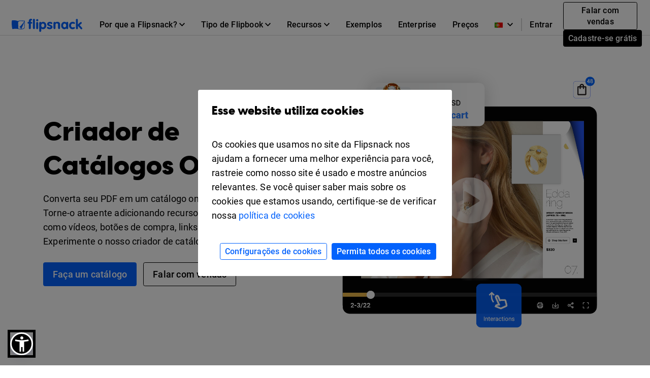

--- FILE ---
content_type: text/html; charset=UTF-8
request_url: https://www.flipsnack.com/bp/digital-catalog
body_size: 16733
content:
<!doctype html>
<html lang="pt-BR" >
<head>
    <link rel="preload" as="font" href="https://cdn.flipsnack.com/site/fonts/visbycf-heavy.woff2" type="font/woff2" crossorigin><link rel="preload" as="font" href="https://cdn.flipsnack.com/site/fonts/roboto-v20-latin-300.woff2" type="font/woff2" crossorigin><link rel="preload" as="font" href="https://cdn.flipsnack.com/site/fonts/roboto-v20-latin-300italic.woff2" type="font/woff2" crossorigin><link rel="preload" as="font" href="https://cdn.flipsnack.com/site/fonts/roboto-v20-latin-regular.woff2" type="font/woff2" crossorigin><link rel="preload" as="font" href="https://cdn.flipsnack.com/site/fonts/roboto-v20-latin-italic.woff2" type="font/woff2" crossorigin><link rel="preload" as="font" href="https://cdn.flipsnack.com/site/fonts/roboto-v20-latin-500.woff2" type="font/woff2" crossorigin><link rel="preload" as="font" href="https://cdn.flipsnack.com/site/fonts/roboto-v20-latin-700.woff2" type="font/woff2" crossorigin>
    <meta charset="utf-8"><meta name="viewport" content="width=device-width, initial-scale=1.0, maximum-scale=1.0, user-scalable=no, viewport-fit=cover"><title>Criar Catálogo Online em Poucos Minutos - Flipsnack</title><meta name="description" content="Venda mais com catálogos. Crie seu catálogo do zero ou envie o seu catálogo em PDF online. Nenhuma habilidade técnica necessária."><meta name="author" content="Flipsnack"><meta name="google-site-verification" content="AG9vklMubcOprAR-svEkKMsWLCnlpOsqa6NcElKRpck"><meta name="google-signin-client_id" content="111277343708-o29qhno7cnqim7g9ei5qs19vclbjp3g3.apps.googleusercontent.com"><meta name="clarity-site-verification" content="722b65e9-d976-41d9-821b-c4333d43f9ef"/><link rel="canonical" href="https://www.flipsnack.com/bp/digital-catalog" /><meta property="og:title" content="Criar Catálogo Online em Poucos Minutos" /><meta name="twitter:title" content="Criar Catálogo Online em Poucos Minutos" /><meta property="og:description" content="Venda mais com catálogos. Crie seu catálogo do zero ou envie o seu catálogo em PDF online. Nenhuma habilidade técnica necessária." /><meta name="twitter:description" content="Venda mais com catálogos. Crie seu catálogo do zero ou envie o seu catálogo em PDF online. Nenhuma habilidade técnica necessária." /><meta property="og:image" content="https://cdn.flipsnack.com/site/images/generic.jpg" /><meta property="og:image:secure_url" content="https://cdn.flipsnack.com/site/images/generic.jpg" /><meta property="og:image:type" content="image/jpeg" /><meta property="og:image:alt" content="Digital catalogs made with Flipsnack" /><meta property="og:image:width" content="1200" /><meta property="og:image:height" content="630" /><meta name="twitter:image" content="https://cdn.flipsnack.com/site/images/generic.jpg" /><meta property="og:url" content="https://www.flipsnack.com" /><meta property="og:type" content="website" /><meta property="og:site_name" content="Flipsnack" /><meta name="twitter:card" content="summary_large_image" /><meta name="twitter:site" content="@flipsnack" /><meta name="twitter:creator" content="@flipsnack" /><meta name="twitter:url" content="https://www.flipsnack.com" /><link rel="icon" type="image/x-icon" href="//www.flipsnack.com/favicon.ico"><link rel="alternate" hreflang="x-default" href="https://www.flipsnack.com/digital-catalog" /><link rel="alternate" hreflang="en" href="https://www.flipsnack.com/digital-catalog" /><link rel="alternate" hreflang="de" href="https://www.flipsnack.com/de/digital-catalog" /><link rel="alternate" hreflang="fr" href="https://www.flipsnack.com/fr/digital-catalog" /><link rel="alternate" hreflang="es" href="https://www.flipsnack.com/es/digital-catalog" /><link rel="alternate" hreflang="pt-BR" href="https://www.flipsnack.com/bp/digital-catalog" /><link rel="alternate" hreflang="nl" href="https://www.flipsnack.com/nl/digital-catalog" /><link rel="alternate" hreflang="it" href="https://www.flipsnack.com/it/digital-catalog" /><link rel="apple-touch-icon" href="https://cdn.flipsnack.com/site/images/app/LogoBlue.png">
    <link href="https://cdn.flipsnack.com/site/dist/bootstrap4.66be374d7c0471044095.css" rel="stylesheet"><style type="text/css">.pigment-color, .pigment-color:focus { color: #ffffff; }.pigment-gradient { background: linear-gradient(-45deg, #ffffff, #ffffff); }</style>    </head>

<body class="page-landings full-height ">
    <div class="page-wrap">
                                    <header class="fixed-top navbar-light bg-white" id="header"><div class="container-fluid"><nav class="navbar navbar-expand-xl navbar-light" id="header-navbar-wide" ><div class="d-flex flex-row align-items-center pl-3 pl-xl-0"><a class="navbar-brand mr-3" href="/bp/"><img width="139" height="26" alt="Flipsnack logo" src="https://cdn.flipsnack.com/site/images/flipsnack-logo-dark-blue.gz.svg"></a></div><div class="d-flex"><div class="dropdown list-unstyled m-0 d-xl-none"><div class="nav-link dropdown-toggle" aria-expanded="false" role="button" aria-label="Language dropdown" data-toggle="dropdown"><img class="mr-2" width="16" height="11" alt="Languages" src="https://cdn.flipsnack.com/site/images/home/languages/portugal-flag.gz.svg"><svg xmlns="http://www.w3.org/2000/svg" width="11" height="7">
    <path d="M11 1.324L9.717 0 5.5 4.351 1.283 0 0 1.324 5.5 7z"/>
</svg>
</div><div class="dropdown-menu languages-dropdown"><span title="English"><a lang="en" class="dropdown-item small" href="/digital-catalog"><img class="mr-2" alt="Languages" width="16" height="11" src="https://cdn.flipsnack.com/site/images/home/languages/usa-flag.gz.svg">English</a></span><span title="German"><a lang="de" class="dropdown-item small" href="/de/digital-catalog"><img class="mr-2" alt="Languages" width="16" height="11" src="https://cdn.flipsnack.com/site/images/home/languages/germany-flag.gz.svg">Deutsch</a></span><span title="French"><a lang="fr" class="dropdown-item small" href="/fr/digital-catalog"><img class="mr-2" alt="Languages" width="16" height="11" src="https://cdn.flipsnack.com/site/images/home/languages/france-flag.gz.svg">Français</a></span><span title="Spanish"><a lang="es" class="dropdown-item small" href="/es/digital-catalog"><img class="mr-2" alt="Languages" width="16" height="11" src="https://cdn.flipsnack.com/site/images/home/languages/spain-flag.gz.svg">Español</a></span><span title="Dutch"><a lang="nl" class="dropdown-item small" href="/nl/digital-catalog"><img class="mr-2" alt="Languages" width="16" height="11" src="https://cdn.flipsnack.com/site/images/home/languages/netherlands-flag.gz.svg">Nederlands</a></span><span title="Italian"><a lang="it" class="dropdown-item small" href="/it/digital-catalog"><img class="mr-2" alt="Languages" width="16" height="11" src="https://cdn.flipsnack.com/site/images/home/languages/italy-flag.gz.svg">Italiano</a></span></div></div><button class="navbar-toggler pr-3" type="button" data-toggle="collapse" data-target="#header-navbar" aria-controls="header-navbar" aria-expanded="false" aria-label="Toggle navigation"><span></span><span></span><span></span></button></div><div class="collapse navbar-collapse justify-content-between mt-2 m-xl-0" id="header-navbar"><ul class="navbar-nav d-block d-xl-flex align-items-center px-3 p-xl-0 mt-1 mt-xl-0"><li class="nav-item dropdown position-static"><div class="nav-link dropdown-toggle" aria-expanded="false" role="button"><span class="mr-1">Por que a Flipsnack?</span><svg xmlns="http://www.w3.org/2000/svg" width="11" height="7">
    <path d="M11 1.324L9.717 0 5.5 4.351 1.283 0 0 1.324 5.5 7z"/>
</svg>
</div><div class="dropdown-menu" role="menu"><div class="container-xl"><div class="row"><div class="py-4 col"><div class="dropdown-menu-section-title"><h6 class="title mt-1 mt-lg-0 mb-xl-0 pb-3 font-weight-bolder">Visão geral</h6></div><ul class="list-unstyled pt-3"><li class="d-flex arrowed-container"><a class="dropdown-item" href="/bp/features/">Visão geral do produto</a><div class="m-auto" role="button" title="arrow" aria-label="forward"><svg width="16" height="16" viewBox="0 0 16 16" xmlns="http://www.w3.org/2000/svg">
<path d="M8 0L6.59 1.41L12.17 7H0V9H12.17L6.59 14.59L8 16L16 8L8 0Z"/>
</svg>
</div></li><li class="text-wrap dropdown-item"><p class="menu-subtitle text-break">Explore a Flipsnack Transforme PDFs chatos em flipbooks digitais envolventes. Compartilhe, envolva e acompanhe o desempenho na mesma plataforma.</p></li><li><a class="dropdown-item" href="/bp/features/sharing">Para compartilhamento público</a></li><li><a class="dropdown-item" href="/bp/features/privacy-options">Para compartilhamento privado</a></li></ul></div><div class="py-4 col"><div class="dropdown-menu-section-title"><h6 class="title mt-1 mt-lg-0 mb-xl-0 pb-3 font-weight-bolder">Soluções</h6></div><ul class="list-unstyled"><li><a class="dropdown-item pt-3" href="/bp/marketers/">Marketing</a></li><li><a class="dropdown-item" href="/bp/sales-enablement-tool">Vendas</a></li><li><a class="dropdown-item" href="/bp/internal-communication">Comunicação interna</a></li><li><a class="dropdown-item" href="/bp/edu.html">Educação</a></li><li><a class="dropdown-item" href="/bp/employee-benefits-solution">Benefícios para funcionários</a></li></ul></div><div class="py-4 col"><div class="dropdown-menu-section-title"><h6 class="title mt-1 mt-lg-0 mb-xl-0 pb-3 font-weight-bolder">Setores</h6></div><ul class="list-unstyled"><li><a class="dropdown-item pt-3" href="/bp/real-estate">Imóbiliária</a></li><li><a class="dropdown-item" href="/bp/ecommerce-product-catalog">Varejo</a></li><li><a class="dropdown-item" href="/bp/wholesale-catalog">Atacada</a></li><li><a class="dropdown-item" href="/bp/finance">Financeiro</a></li><li><a class="dropdown-item" href="/bp/medical">Médico</a></li><li><a class="dropdown-item" href="/bp/travel">Viagem</a></li><li><a class="dropdown-item" href="/bp/nonprofit">Sem fins Lucrativos</a></li></ul></div><div class="py-4 col"><div class="dropdown-menu-section-title"><h6 class="title mt-1 mt-lg-0 mb-xl-0 pb-3 font-weight-bolder">Características</h6></div><ul class="list-unstyled"><li><a class="dropdown-item pt-3" href="/bp/online-design-tool">Ferramenta de design</a></li><li><a class="dropdown-item" href="/bp/features/interactivity">Interatividade</a></li><li><a class="dropdown-item" href="/bp/features/branding-customization">Branding</a></li><li><a class="dropdown-item" href="/bp/features/collaboration">Colaboração</a></li><li><a class="dropdown-item" href="/bp/features/statistics">Estatísticas</a></li><li><a class="dropdown-item" href="/bp/features/shopping-list">Lista de compras</a></li><li><a class="dropdown-item" href="/bp/features/sso">SSO</a></li></ul></div></div></div></div></li><li class="nav-item dropdown position-static"><div class="nav-link dropdown-toggle" aria-expanded="false" role="button"><span class="mr-1">Tipo de Flipbook</span><svg xmlns="http://www.w3.org/2000/svg" width="11" height="7">
    <path d="M11 1.324L9.717 0 5.5 4.351 1.283 0 0 1.324 5.5 7z"/>
</svg>
</div><div class="dropdown-menu" role="menu"><div class="container-xl"><div class="row"><div class="py-4 col-sm"><div class="dropdown-menu-section-title text-wrap"><h6 class="title font-weight-bolder">Crie com a Flipsnack</h6><p class="menu-subtitle text-break">De revistas a catálogos ou documentos internos privados, você pode fazer qualquer publicação de virada de página parecer deslumbrante com a Flipsnack.</p></div><div class="row"><div class="col"><ul class="list-unstyled"><li><a class="dropdown-item pt-3" href="/bp/digital-magazine">Revistas</a></li><li><a class="dropdown-item" href="/bp/digital-catalog">Catálogos</a></li><li><a class="dropdown-item" href="/bp/digital-brochure">Brochuras</a></li><li><a class="dropdown-item" href="/bp/digital-flyer">Folhetos</a></li><li><a class="dropdown-item" href="/bp/digital-booklet">Livretos</a></li></ul></div><div class="col"><ul class="list-unstyled"><li><a class="dropdown-item pt-3" href="/bp/digital-menu">Menus</a></li><li><a class="dropdown-item" href="/bp/digital-lookbook">Lookbooks</a></li><li><a class="dropdown-item" href="/bp/newspaper-maker">Jornais</a></li><li><a class="dropdown-item" href="/bp/digital-guide">Guias</a></li><li><a class="dropdown-item" href="/bp/digital-report">Relatórios</a></li></ul></div><div class="col"><ul class="list-unstyled"><li><a class="dropdown-item pt-3" href="/bp/business-proposal-maker">Propostas de negócios</a></li><li><a class="dropdown-item" href="/bp/digital-portfolio">Portfólios</a></li><li><a class="dropdown-item" href="/bp/digital-presentation">Apresentações</a></li><li><a class="dropdown-item" href="/bp/digital-program">Programas de eventos</a></li><li class="d-flex pt-1 arrowed-container"><a class="dropdown-item py-o pr-2 view-all w-50" href="/bp/uses">Ver todos</a><div class="mt-1 w-100 view-all" role="button" title="arrow" aria-label="forward"><svg width="16" height="16" viewBox="0 0 16 16" xmlns="http://www.w3.org/2000/svg">
<path d="M8 0L6.59 1.41L12.17 7H0V9H12.17L6.59 14.59L8 16L16 8L8 0Z"/>
</svg>
</div></li></ul></div></div></div><div class="py-4 col-sm"><div class="dropdown-menu-section-title text-wrap"><h6 class="title font-weight-bolder">Exemplos</h6><p class="menu-subtitle text-break">Confira exemplos de nossos clientes. Revistas digitais, zines, ebooks, livretos, flyers e muito mais.</p></div><div class="arrowed-container"><div class="pt-4 text-center"><a class="pt-4 text-center" href="/bp/examples"><img loading="lazy" class="img-fluid w-100" alt="Newspaper and magazine previews" src="https://cdn.flipsnack.com/site/images/navbar/newspapers_and_magazines.gz.svg"/></a></div><div class="d-flex"><div class="d-flex view-all"><a class="dropdown-item py-0 pr-2" href="/bp/examples">Ver todos</a><div class="w-100" role="button" title="arrow" aria-label="forward"><svg width="16" height="16" viewBox="0 0 16 16" xmlns="http://www.w3.org/2000/svg">
<path d="M8 0L6.59 1.41L12.17 7H0V9H12.17L6.59 14.59L8 16L16 8L8 0Z"/>
</svg>
</div></div></div></div></div></div></div></li><li class="nav-item dropdown position-static"><div class="nav-link dropdown-toggle" aria-expanded="false" role="button"><span class="mr-1">Recursos</span><svg xmlns="http://www.w3.org/2000/svg" width="11" height="7">
    <path d="M11 1.324L9.717 0 5.5 4.351 1.283 0 0 1.324 5.5 7z"/>
</svg>
</div><div class="dropdown-menu" role="menu"><div class="container-xl"><div class="row"><div class="py-4 col"><div class="dropdown-menu-section-title"><h6 class="title mt-1 mt-lg-0 mb-xl-0 pb-3 font-weight-bolder">Aprenda</h6></div><ul class="list-unstyled"><li><a class="dropdown-item pt-3" href="https://blog.flipsnack.com" rel="noopener noreferrer" target="_blank">Blog</a></li><li><a class="dropdown-item" href="https://help.flipsnack.com" rel="noopener noreferrer" target="_blank">Central de Ajuda</a></li><li><a class="dropdown-item" href="https://academy.flipsnack.com/" rel="noopener noreferrer" target="_blank">Academia Flipsnack</a></li><li><a class="dropdown-item" href="/bp/flipbook" rel="noopener noreferrer" target="_blank">Central de flipbooks</a></li><li><a class="dropdown-item" href="/bp/catalog" rel="noopener noreferrer" target="_blank">Central de Catálogo</a></li></ul><div class="dropdown-menu-section-title mt-4 mt-md-5"><h6 class="title mt-1 mt-lg-0 mb-xl-0 pb-3 font-weight-bolder">Mais recursos</h6></div><ul class="list-unstyled text-wrap"><li><li><a class="dropdown-item pt-3" href="/bp/templates/">Modelos</a></li><p class="menu-subtitle text-break pl-3">Comece com modelos prontos</p></li></ul></div><div class="py-4 col"><div class="dropdown-menu-section-title"><h6 class="title mt-1 mt-lg-0 mb-xl-0 pb-3 font-weight-bolder">Histórias de Clientes </h6></div><ul class="list-unstyled"><li><a class="dropdown-item pt-3" href="/bp/customers/estee-lauder">Estée Lauder</a></li><li><a class="dropdown-item" href="/bp/customers/electrolux">Electrolux</a></li><li><a class="dropdown-item" href="/bp/customers/melissa-and-doug">Melissa & Doug</a></li><li><a class="dropdown-item" href="/bp/customers/newell-brands">Newell Brands</a></li><li><a class="dropdown-item" href="/bp/customers/pineywoods-benefits">Pineywoods Benefits</a></li><li class="d-flex arrowed-container"><a class="dropdown-item py-0 pr-2 view-all" href="/bp/customers">Veja todos os stories</a><div class="m-auto w-100 view-all" role="button" title="arrow" aria-label="forward"><svg width="16" height="16" viewBox="0 0 16 16" xmlns="http://www.w3.org/2000/svg">
<path d="M8 0L6.59 1.41L12.17 7H0V9H12.17L6.59 14.59L8 16L16 8L8 0Z"/>
</svg>
</div></li></ul><div class="dropdown-menu-section-title mt-4"><h6 class="title mt-1 mt-lg-0 mb-xl-0 pb-3 font-weight-bolder"><p>O que dizem os clientes</p></h6></div><ul class="list-unstyled text-wrap"><li><a class="dropdown-item pt-3" href="/bp/reviews">Avaliações da Flipsnack</a></li></ul></div><div class="px-lg-5 py-4 col-xl-6"><div class="dropdown-menu-section-title"><div class="d-flex justify-content-between"><h6 class="title mt-1 mt-lg-0 mb-xl-0 pb-3 font-weight-bolder">Leituras em destaque</h6></div></div><div class="arrowed-container"><a class="pt-4 text-center" href="/bp/pdf-alternative" aria-label="PDF vs Digital Flipbooks"><img loading="lazy" class="img-fluid w-100" alt="PDF vs Digital Flipbooks" src="https://cdn.flipsnack.com/site/images/navbar/flipbook_vs_pdf.gz.svg"/></a><div class="text-wrap pr-3 pt-1"><div class="d-flex"><a class="dropdown-item" href="/bp/pdf-alternative">PDF vs. flipbooks digitais</a><a class="m-auto" href="/bp/pdf-alternative"><svg width="16" height="16" viewBox="0 0 16 16" xmlns="http://www.w3.org/2000/svg">
<path d="M8 0L6.59 1.41L12.17 7H0V9H12.17L6.59 14.59L8 16L16 8L8 0Z"/>
</svg>
</a></div><p class="menu-subtitle text-break pl-3">Aqui estão oito razões pelas quais você deve considerar escolher flipbooks interativos e digitais em vez de PDFs chatos e estáticos. Confira!</p></div></div></div></div></div></li><li class="nav-item"><a class="nav-link" href="/bp/examples">Exemplos</a></li><li class="nav-item"><a class="nav-link" href="/bp/enterprise">Enterprise</a></li><li class="nav-item"><a class="nav-link" href="/bp/go-premium.html">Preços</a></li><hr/><li class="nav-item d-xl-none d-flex justify-content-between"><div class="align-self-center" ><a class="nav-link mr-2" href="https://app.flipsnack.com/auth/sign-in/">Entrar</a></div><div class="m-xl-0 ml-xl-0 align-self-center"><a class="btn btn-sm btn-outline-secondary d-inline-block mr-2" href="/bp/contact-sales">Falar com vendas</a><a class="btn btn-secondary btn-sm text-nowrap d-inline-block" href="https://app.flipsnack.com/auth/sign-up/">Cadastre-se grátis</a></div></li>
</ul><div class="navbar-nav d-none d-xl-block"><ul class="navbar-nav align-items-center"><div class="dropdown list-unstyled m-0 d-none d-xl-block"><div class="nav-link dropdown-toggle" aria-expanded="false" role="button" aria-label="Language dropdown"><img class="mr-2" width="16" height="11" alt="Languages" src="https://cdn.flipsnack.com/site/images/home/languages/portugal-flag.gz.svg"><svg xmlns="http://www.w3.org/2000/svg" width="11" height="7">
    <path d="M11 1.324L9.717 0 5.5 4.351 1.283 0 0 1.324 5.5 7z"/>
</svg>
</div><div class="dropdown-menu languages-dropdown"><span title="English"><a lang="en" class="dropdown-item small" href="/digital-catalog"><img loading="lazy" class="mr-2" alt="Languages" width="16" height="11" src="https://cdn.flipsnack.com/site/images/home/languages/usa-flag.gz.svg">English</a></span><span title="German"><a lang="de" class="dropdown-item small" href="/de/digital-catalog"><img loading="lazy" class="mr-2" alt="Languages" width="16" height="11" src="https://cdn.flipsnack.com/site/images/home/languages/germany-flag.gz.svg">Deutsch</a></span><span title="French"><a lang="fr" class="dropdown-item small" href="/fr/digital-catalog"><img loading="lazy" class="mr-2" alt="Languages" width="16" height="11" src="https://cdn.flipsnack.com/site/images/home/languages/france-flag.gz.svg">Français</a></span><span title="Spanish"><a lang="es" class="dropdown-item small" href="/es/digital-catalog"><img loading="lazy" class="mr-2" alt="Languages" width="16" height="11" src="https://cdn.flipsnack.com/site/images/home/languages/spain-flag.gz.svg">Español</a></span><span title="Dutch"><a lang="nl" class="dropdown-item small" href="/nl/digital-catalog"><img loading="lazy" class="mr-2" alt="Languages" width="16" height="11" src="https://cdn.flipsnack.com/site/images/home/languages/netherlands-flag.gz.svg">Nederlands</a></span><span title="Italian"><a lang="it" class="dropdown-item small" href="/it/digital-catalog"><img loading="lazy" class="mr-2" alt="Languages" width="16" height="11" src="https://cdn.flipsnack.com/site/images/home/languages/italy-flag.gz.svg">Italiano</a></span></div></div><span class="border border-gray d-none d-xl-block" style="height: 25px"></span><li class="nav-item"><a class="nav-link d-inline-block mr-1" id="sign-in-button" href="https://app.flipsnack.com/auth/sign-in/">Entrar</a></li><li class="nav-item"><div class="m-3 m-xl-0 ml-xl-0"><a class="btn btn-sm btn-outline-secondary d-inline-block mr-2" href="/bp/contact-sales">Falar com vendas</a><a class="btn btn-secondary btn-sm text-nowrap d-inline-block" href="https://app.flipsnack.com/auth/sign-up/">Cadastre-se grátis</a></div></li></ul></div></div></nav></div></header>                    
        
        <div class="flex-fill ">
            <div class="text-center overflow-hidden landing-sections" style="padding-top: 70px" >            <div class="jumbotron tall pigment-gradient no-bg-shapes pt-0">
        <div class="container header-height d-flex align-self-center" >
                        <div class="row justify-content-center pb-5 pb-xl-0 text-secondary">
                <div class="align-self-center col-lg-5 col-xlg-5 offset-xlg-1 text-left">
                                        <div class="my-5 my-lg-0 ">
                                                                            <h1 class="mb-3 text-secondary">Criador de Catálogos Online</h1>
                        
                                                    <div class="pb-2 text-secondary">
                                <p>Converta seu PDF em um catálogo online incrível. Torne-o atraente adicionando recursos interativos, como vídeos, botões de compra, links e muito mais. Experimente o nosso criador de catálogos de graça.</p>
                            </div>
                        
                                                    <a
                                title="Faça um catálogo"
                                class="btn btn-lg btn-primary mr-sm-2 d-block d-sm-inline-block mb-4 mb-xl-0"
                                                                    href="https://app.flipsnack.com/upload/?fs_tags=LP,digitalCatalog"
                                                            >
                                Faça um catálogo
                            </a>
                        
                                                    <a
                                title="Falar com vendas"
                                class="btn btn-lg btn-outline-secondary mr-sm-2 d-block d-sm-inline-block mb-4 mb-xl-0"
                                                                    href="https://www.flipsnack.com/contact-sales"
                                                            >
                                Falar com vendas
                            </a>
                                            </div>
                                    </div>
                <div class="col-lg-6 offset-lg-1 align-self-center col-xlg-4 justify-content-center pb-4 pb-xl-0">
                                                                        <div data-toggle="modal" data-target="#headerModal" class="position-relative flipbook-modal-trigger">
                                <img alt="Transparent play button" class="img-fluid lozad position-absolute play-icon" data-src="https://cdn.flipsnack.com/site/images/landing-sections/video-play-icon.gz.svg">
                                                                            <img class="img-fluid lozad" data-src="https://cdn.flipsnack.com/landing/files/ecommerce-product-catalog-header-luxury-product-catalog-2" alt="">
                                                                            </div>
                                                            </div>
            </div>
                    </div>
    </div>

<div class="modal fade flipbook-modal" id="headerModal" tabindex="-1" role="dialog" aria-hidden="true">
    <div class="modal-dialog modal-lg modal-dialog-centered" role="document">
        <div class="modal-content">
            <div>
                <button type="button" class="close" data-dismiss="modal" aria-label="Close">
                </button>
            </div>
            <div class="modal-body">
                <div class="header-embed embed-responsive embed-responsive-16by9">
                <iframe src="https://player.flipsnack.com?hash=NzhDQkFBNTU2OUIremMzcTFoMTZyaA==" width="100%" height="480" seamless="seamless" scrolling="no" frameBorder="0" allowFullScreen allow="autoplay; clipboard-read; clipboard-write"></iframe>
                </div>
            </div>
        </div>
    </div>
</div>


<div class=""><nav aria-label="breadcrumb"><ol class="breadcrumb mb-0 container bg-white" itemscope itemtype="https://schema.org/BreadcrumbList"><li class="breadcrumb-item" itemprop="itemListElement" itemscope itemtype="https://schema.org/ListItem"><a itemprop="item" href="/bp/"><span itemprop="name">Home</span><meta itemprop="position" content="1" /></a></li><li class="breadcrumb-item" itemprop="itemListElement" itemscope itemtype="https://schema.org/ListItem"><a itemprop="item" href="/bp/uses"><span itemprop="name">Criar</span><meta itemprop="position" content="2" /></a></li><li class="breadcrumb-item active" aria-current="page" itemprop="itemListElement" itemscope itemtype="https://schema.org/ListItem"><span itemprop="name">Criador de Catálogo</span><meta itemprop="position" content="3" /></li></ol></nav></div>
<div class="bg-light pt-4 pb-4 pb-md-5"><div class="container pt-3 pb-3"><p class="small text-center">Confiado pelas empresas mais inovadoras do mundo</p><div class="row d-flex justify-content-center align-items-center pt-3 pb-2"><div class="col-4 mb-3 mb-lg-0 px-lg-4 col-lg"><img data-src="https://cdn.flipsnack.com/landing/files/electrolux-logo-black" class="img-fluid lozad" alt="Electrolux Logo"></div><div class="col-4 mb-3 mb-lg-0 px-lg-4 col-lg"><img data-src="https://cdn.flipsnack.com/landing/files/sephora-logo-black" class="img-fluid lozad" alt="Sephora Logo"></div><div class="col-4 mb-3 mb-lg-0 px-lg-4 col-lg"><img data-src="https://cdn.flipsnack.com/landing/files/Keds-logo-black" class="img-fluid lozad" alt="Keds Logo"></div><div class="col-4 mb-3 mb-lg-0 px-lg-4 col-lg"><img data-src="https://cdn.flipsnack.com/landing/files/walmart-logo-black" class="img-fluid lozad" alt="Walmart Logo"></div><div class="col-4 mb-3 mb-lg-0 px-lg-4 col-lg"><img data-src="https://cdn.flipsnack.com/landing/files/auchan-black-logo" class="img-fluid lozad" alt="Auchan Logo"></div></div></div></div><div class="bg-secondary pt-3 pb-1 text-left"><div class="container pt-4 pt-md-5 pb-4 pb-md-5"><h2 class="mb-4">Catálogos digitais para B2B e B2C</h2><div class="row"><div class="d-flex col-sm-6 col-md mb-4"><div class="item-container "><div class="item-body "><h3 class="item-title card-text my-2 ">Para o varejo</h3><p class="item-text  card-text">Descubra todas as vantagens de utilizar a Flipsnack no seu negócio de varejo. Descubra como levar o seu catálogo de produtos B2C para o próximo nível.</p><a title="Ler mais"class="btn mt-3 btn-primary"href="/bp/ecommerce-product-catalog">Ler mais</a></div></div></div><div class="d-flex col-sm-6 col-md mb-4"><div class="item-container "><div class="item-body "><h3 class="item-title card-text my-2 ">Para o atacado</h3><p class="item-text  card-text">Saiba como a Flipsnack pode te ajudar a melhorar os seus catálogos B2B e criar a experiência perfeita para toda a sua clientela de atacado.</p><a title="Ler mais"class="btn mt-3 btn-primary"href="/bp/wholesale-catalog">Ler mais</a></div></div></div></div></div></div>
<div class="bg-white pt-4 pb-3"><div class="container pt-4 pt-md-5 "><div class="embed-responsive-16by9"><div class="row">
     <div class="col-md-6 d-flex py-1 pr-md-4 justify-content-lg-end justify-content-center">
        <a  href="https://www.g2.com/products/flipsnack/reviews" target="_blank">
            <img alt="logo" src="https://cdn.flipsnack.net/site/images/g2-button-review.svg" class="img-fluid">
        </a>
    </div>
    <div class="col-md-6 d-flex py-1 pl-md-4 justify-content-center justify-content-lg-start">
        <a  href="https://www.capterra.com/p/176854/Flipsnack/reviews/" target="_blank">
            <img alt="logo" src="https://cdn.flipsnack.net/site/images/capterra-button-review.svg" class="img-fluid">
        </a>
    </div>
</div></div></div></div><div class="bg-white pt-2 pb-2"><div class="container pt-4 pt-md-5 "><div class="row"><div class="col-md-10 offset-md-1 text-left text-md-center pb-4 align-self-start"><h2 class="mb-3">Venda mais com um catálogo digital</h2><p class="mb-0 ">Hoje, ter um catálogo é uma obrigação. Você pode alcançar mais clientes, mais rapidamente e a qualquer momento. Os benefícios de ter seu catálogo sempre disponível online são infinitos. Veja como o catálogo de produtos online pode ser exibido, se você criar e publicá-lo com a Flipsnack.</p><a title="Crie seu catálogo online"class="btn mt-4 btn-primary"href="https://app.flipsnack.com/upload/?fs_tags=LP,digitalCatalog">Crie seu catálogo online</a></div><div  class="col-md-12 pt-4 pb-3"><div  class="embed-responsive-16by9 embed-responsive"><iframe class="lozad" data-src="https://player.flipsnack.com?hash=NTg5QUZBQUE5RjcrdTg0cDRnNmYwZw==&p=2" width="100%" height="480" seamless="seamless" scrolling="no" frameBorder="0" allowFullScreen allow="autoplay; clipboard-read; clipboard-write"></iframe></div></div></div></div></div><div class="bg-white pt-1 pb-0"><div class="container pt-4 pt-md-5 "><div class="row "><div class="col-md-10 offset-md-1 pb-4 align-self-center text-left text-md-center  mb-3 mb-md-0"><div class=""><h2 class="mb-3">Criador de catálogos alimentado por IA para produção de catálogos de produtos acessíveis</h2><p class="mb-4">O nosso criador de catálogos de IA ajuda a criar catálogos acessíveis rapidamente através de modelos, etiquetas de produtos e botões de compra. Gere textos alt para cada página e publique com a Flipsnack para permitir que todos naveguem em seus produtos. Estamos apenas começando com nosso pacote de IA.</p></div></div><div class="col-md-12 pb-3 align-self-center"><img class="img-fluid lozad" data-src="https://cdn.flipsnack.com/landing/files/ai-and-accessibility-flipsnack-01"alt="Catálogo digital acessível aprimorado com IA"></div></div></div></div><div class="bg-white pt-2 pb-2 text-left"><div class="container pt-4 pt-md-5 "><div class="row"><div class="d-flex col-sm-6 col-md mb-4"><div class="item-container "><div class="item-body "><h3 class="item-title card-text my-2 ">Leitor de flipbook acessível</h3><p class="item-text  card-text">Use a solução de IA para tornar seu catálogo acessível a todos, gerando automaticamente resumos de texto para leitores de tela.</p></div></div></div><div class="d-flex col-sm-6 col-md mb-4"><div class="item-container "><div class="item-body "><h3 class="item-title card-text my-2 ">Modelos acessíveis</h3><p class="item-text  card-text">Crie o seu catálogo com a ajuda de modelos acessíveis, que também fornecem uma pré-visualização da lista de compras em ação.</p></div></div></div></div></div></div>
<div class="bg-white pt-1 pb-4 text-left"><div class="container  pb-4 pb-md-5"><div class="row"><div class="d-flex col-sm-6 col-md mb-4"><div class="item-container "><div class="item-body "><h3 class="item-title card-text my-2 ">IA para tradução</h3><p class="item-text  card-text">Com a Flipsnack AI, você pode facilmente traduzir textos dentro da plataforma, atingindo diversos públicos em segundos.</p></div></div></div><div class="d-flex col-sm-6 col-md mb-4"><div class="item-container "><div class="item-body "><h3 class="item-title card-text my-2 ">Próximos recursos de IA</h3><p class="item-text  card-text">Fique atento aos recursos da IA como: converter texto em imagem, gerar e reformular texto, além de criar relatórios estatísticos.</p></div></div></div></div><div class="d-flex justify-content-center"><a title="Cadastre-se grátis"class="text-center btn mt-3 btn-primary"href="https://app.flipsnack.com/auth/sign-up?fs_tags=LP,digitalCatalog">Cadastre-se grátis</a></div></div></div>
<div class="bg-light pt-3 pb-3"><div class="container pt-4 pt-md-5 pb-4 pb-md-5" itemscope itemtype="https://schema.org/HowTo"><div class="row"><div class="col-12 col-md-4 align-self-start text-left"><h2 itemprop="name">Como fazer um catálogo online, fácil e rápido</h2><span itemprop="description"><p>Nosso criador de catálogos online é super fácil de usar, você não precisa saber código ou design. É tão fácil criar uma revista usando um dos nossos modelos grátis, quanto carregar seus próprios arquivos PDF e publicá-los</p></span></div><div class="col-12 col-md-7 offset-md-1 text-left"><ol class="px-0 mb-0"><li class="row" itemprop="step" itemscope itemtype="https://schema.org/HowToStep"><div class="col-12"><h3 class="mb-2" itemprop="name">Selecione o tamanho e a orientação da página do seu catálogo eletrônico</h3><p itemprop="text">Embora determinados tamanhos de página sejam mais populares do que outros, você pode escolher qualquer tamanho de página que desejar, desde as escolhas populares que listamos, até um tamanho totalmente personalizado de sua preferência. </p></div></li><li class="row" itemprop="step" itemscope itemtype="https://schema.org/HowToStep"><div class="col-12"><h3 class="mb-2" itemprop="name">Escolha um dos nossos modelos de design de catálogo gratuito</h3><p itemprop="text">Já pensamos em todos os detalhes de design que entram em um catálogo de produtos online profissional, para que você não precise. Todos os nossos modelos de catálogos de produtos são criados por nossa equipe profissional de designers. Agora você pode se concentrar em <a href="https://blog.flipsnack.com/how-to-create-a-product-catalog/" target="_blank">personalizar seu catálogo </a>com o melhor conteúdo possível.</p></div></li><li class="row" itemprop="step" itemscope itemtype="https://schema.org/HowToStep"><div class="col-12"><h3 class="mb-2" itemprop="name">Use imagens profissionais de produtos e fotografia</h3><p itemprop="text">Imagens de produtos de alta qualidade são <a href="https://blog.flipsnack.com/5-ingredients-that-make-product-catalogs-awesome/" target="_blank">ingredientes essenciais </a>se você quiser que seu catálogo pareça profissional. Ficou provado que imagens profissionais de alta qualidade influenciam os leitores a perceberem que os produtos também são de alta qualidade.</p></div></li><li class="row" itemprop="step" itemscope itemtype="https://schema.org/HowToStep"><div class="col-12"><h3 class="mb-2" itemprop="name">Mostre detalhes e informações sobre o produto</h3><p itemprop="text"><a href="https://blog.flipsnack.com/how-to-increase-sales-with-a-product-catalog/" target="_blank">Aumente as vendas com um catálogo de produtos</a>, certificando-se de fornecer todos os detalhes do produto que um leitor precisaria saber antes de tomar uma decisão de compra. Adicione <a href="https://blog.flipsnack.com/how-to-make-product-descriptions-awesome/" target="_blank">ótimas descrições de produtos</a>, como nome do produto, descrição, preço claro, tamanho do produto, de que material o produto é feito e muito mais. Não se esqueça de especificar a moeda na qual seus preços são exibidos.</p></div></li><li class="row" itemprop="step" itemscope itemtype="https://schema.org/HowToStep"><div class="col-12"><h3 class="mb-2" itemprop="name">Personalize o design com base nas cores da sua marca</h3><p itemprop="text">Não tenha medo de usar nosso criador de catálogos online para <a href="https://www.flipsnack.com/features/branding-customization" target="_blank">personalizar o design </a>do seu catálogo para torná-lo único e alinhá-lo com a <a href="https://blog.flipsnack.com/how-to-build-a-branding-kit/" target="_blank">identidade da sua marca</a>. Afinal, você quer que seus leitores reconheçam seus catálogos sempre que os virem.</p></div></li><li class="row" itemprop="step" itemscope itemtype="https://schema.org/HowToStep"><div class="col-12"><h3 class="mb-2" itemprop="name">Publique online ou baixe seu catálogo</h3><p itemprop="text">Assim que terminar de editar o catálogo e estiver satisfeito com a aparência, basta pressionar o botão publicar para disponibilizar seu catálogo online. Você ainda poderá editá-lo a qualquer momento. Você também pode imprimir seu catálogo de produtos a qualquer momento, garantimos que seus catálogos sejam impressos da mesma forma que são exibidos na tela.</p></div></li><li class="row" itemprop="step" itemscope itemtype="https://schema.org/HowToStep"><div class="col-12"><h3 class="mb-2" itemprop="name">Compartilhe com o mundo</h3><p itemprop="text">Quanto mais as pessoas veem seu catálogo, maiores são as chances de eles se tornarem clientes. Se você possui um site, também pode exibir seu catálogo. Dessa forma, seus visitantes poderão acessá-lo diretamente do seu site.</p></div></li></ol></div></div></div></div><div class="bg-white pt-4 pt-md-5 pb-1"><div class="container pt-4 pt-md-5 pb-4 pb-md-5"><div class="embed-responsive-16by9 embed-responsive"><iframe class="lozad" width="560" height="315" data-src="https://www.youtube.com/embed/tJq09N-LOPI?controls=0" title="YouTube video player" frameborder="0" allow="accelerometer; autoplay; clipboard-write; encrypted-media; gyroscope; picture-in-picture" allowfullscreen></iframe></div></div></div><div class="bg-white pt-1 pb-2"><div class="container text-center pt-4 pt-md-5 pb-4 pb-md-5"><div class="pb-3"><h2>Modelos de catálogos gratuitos para personalizar online</h2><p>Escolha entre centenas de modelos de catálogos de produtos projetados profissionalmente</p></div><div class="row justify-content-start mb-5"><div class="col-12 col-md-3 pb-5 pb-md-0"><a title="Modelo de Catálogo Editável da Cyber Monday"href="/bp/templates/cyber-monday-deals-catalog-template"><picture data-class="img-fluid zoomin-effect" class="lozad" data-iesrc="https://cdn.flipsnack.com/landing/files/free-interactive-digital-catalog-sample" data-alt="Ideia Grátis para o Catálogo Digital da Cyber Monday"><source type="image/webp" srcset="https://cdn.flipsnack.com/landing/files/free-interactive-digital-catalog-sample.webp"><source type="image/jpeg" srcset="https://cdn.flipsnack.com/landing/files/free-interactive-digital-catalog-sample"></picture></a></div><div class="col-12 col-md-3 pb-5 pb-md-0"><a title="Modelo de Catálogo de Produtos de Varejo Automatizado"href="/bp/templates/automated-retail-product-catalog-template"><picture data-class="img-fluid zoomin-effect" class="lozad" data-iesrc="https://cdn.flipsnack.com/landing/files/automated-fashion-catalog-design" data-alt="Exemplo de Design de Catálogo de Produtos de Varejo Automatizado"><source type="image/webp" srcset="https://cdn.flipsnack.com/landing/files/automated-fashion-catalog-design.webp"><source type="image/jpeg" srcset="https://cdn.flipsnack.com/landing/files/automated-fashion-catalog-design"></picture></a></div><div class="col-12 col-md-3 pb-5 pb-md-0"><a title="Modelo de Catálogo de Produtos Automatizado"href="/bp/templates/automated-product-catalog-template"><picture data-class="img-fluid zoomin-effect" class="lozad" data-iesrc="https://cdn.flipsnack.com/landing/files/free-online--interactive-template-design" data-alt="Exemplo de catálogo automatizado de produtos"><source type="image/webp" srcset="https://cdn.flipsnack.com/landing/files/free-online--interactive-template-design.webp"><source type="image/jpeg" srcset="https://cdn.flipsnack.com/landing/files/free-online--interactive-template-design"></picture></a></div><div class="col-12 col-md-3 pb-5 pb-md-0"><a title="Modelo Editável de Catálogo de Joalheria Digital"href="/bp/templates/digital-jewelry-catalog-template"><picture data-class="img-fluid zoomin-effect" class="lozad" data-iesrc="https://cdn.flipsnack.com/landing/files/interactive-catalog-design-template" data-alt="Exemplo de Catálogo de Joalheria Digital"><source type="image/webp" srcset="https://cdn.flipsnack.com/landing/files/interactive-catalog-design-template.webp"><source type="image/jpeg" srcset="https://cdn.flipsnack.com/landing/files/interactive-catalog-design-template"></picture></a></div></div><div class="col-12 col-md-10 offset-md-1"><p>Todos os nossos modelos de catálogo de produtos online são criados por designers profissionais que sabem todos os pequenos detalhes que farão seu catálogo online se destacar e vender mais. Você só precisa substituir o texto e as imagens por seu conteúdo exclusivo e informar seus leitores sobre o motivo pelo qual eles devem comprar seus produtos. Prepare-se para começar a vender.</p><a title="Crie um catálogo"class="btn mt-1 btn-primary"href="https://app.flipsnack.com/auth/sign-up?fs_tags=LP,digitalCatalog">Crie um catálogo</a></div></div></div><div class="pt-1 pb-1 bg-primary testimonial"><div class="container pt-4 pt-md-5 pb-4 pb-md-5"><div class="row text-left"><div class="col-4 col-md-3 col-lg-2 offset-4 offset-md-0 offset-lg-1 mb-4"><img class="img-fluid rounded-circle lozad" data-src="https://cdn.flipsnack.com/landing/files/Lars-Herzog" alt="Lars Herzog"></div><div class="col-md-7 col-sm-12 mt-4 mt-md-0 offset-md-1"><div class="col-5 d-inline-flex px-0 pr-2 mb-3"><img class="img-fluid lozad" src="https://cdn.flipsnack.com/landing/files/newell" alt="newell"></div><p>Uma ferramenta online como a Flipsnack nos permite reduzir custos e o tempo de lançamento no mercado. Isso nos permite colocar catálogos na frente de nossos clientes com rapidez e facilidade. Portanto, mudar para catálogos digitais veio como a solução perfeita para as nossas necessidades.</p><div>Lars Herzog</div><div class="smaller">Head of Digital & Online Marketing, EMEA region, Newell Brands</div></div></div></div></div>
<div class="bg-white pt-4 pt-md-5 pb-3"><div class="container pt-4 pt-md-5 pb-4 pb-md-5"><div class="row justify-content-between d-flex"><div class="col-md-5 align-self-center text-left text-md-center  order-md-last mb-3 mb-md-0"><div class=" text-left "><h2 class="mb-3">Ganhe mais vendas com uma lista de compras</h2><p class="mb-4">Ofereça aos seus clientes uma forma rápida de adicionar seus produtos favoritos do seu catálogo digital a uma lista de compras. Eles poderão verificar a quantidade disponível de seus produtos e também selecionar quantos desejam comprar. Depois de selecionar os produtos desejados, eles podem facilmente baixar a lista como um PDF e enviá-la para você imediatamente. Diga sim a um processo de vendas suave!</p><a title="Mais"class="btn btn-primary"href="/bp/features/shopping-list">Mais</a></div></div><div class="col-md-6 align-self-center"><video class="w-100 h-100" autoplay muted loop><source type="video/webm" src="https://cdn.flipsnack.com/landing/files/shopping-list-explainer.webm"><source type="video/mp4" src="https://cdn.flipsnack.com/landing/files/shopping-list-explainer"></video></div></div></div></div><div class="bg-white pt-3 pb-4 pb-md-5"><div class="container pt-4 pt-md-5 pb-4 pb-md-5"><div class="row justify-content-between d-flex"><div class="col-md-5 align-self-center text-left text-md-center  mb-3 mb-md-0"><div class=" text-left "><h2 class="mb-3">Automatize o processo de criação de catálogos digitais</h2><p class="mb-4">Preencha seus catálogos digitais automaticamente usando a ferramenta de automação de catálogos da Flipsnack. Crie qualquer tipo de catálogo digital de produtos mais rapidamente conectando nossos modelos de marca com seus próprios bancos de dados de arquivos.</p><a title="Mais"class="btn btn-primary"href="/bp/catalog-automation">Mais</a></div></div><div class="col-md-6 align-self-center"><video class="w-100 h-100" autoplay muted loop><source type="video/webm" src="https://cdn.flipsnack.com/landing/files/digital-catalog-automation.webm"><source type="video/mp4" src="https://cdn.flipsnack.com/landing/files/digital-catalog-automation"></video></div></div></div></div><div class="bg-primary pt-3 pb-2 text-left"><div class="container pt-4 pt-md-5 pb-4 pb-md-5"><h2 class="mb-4">O que você obtém com o nosso criador de catálogos</h2><div class="row"><div class="d-flex col-sm-6 col-md-4 mb-4"><div class="item-container "><div class="item-body "><div class="d-flex flex-row align-items-baseline"><div class="icon"><img data-src="https://cdn.flipsnack.com/landing/files/professionallook-icon-white" class="lozad"alt="Professional look icon"></div><h3 class="pl-3 item-title card-title ">Visual profissional</h3></div><div class="pl-5 item-content"><p class="item-text  card-text">Nosso software transforma PDFs chatos em catálogos de aparência profissional com efeitos de virada de página realistas.<p></div></div></div></div><div class="d-flex col-sm-6 col-md-4 mb-4"><div class="item-container "><div class="item-body "><div class="d-flex flex-row align-items-baseline"><div class="icon"><img data-src="https://cdn.flipsnack.com/landing/files/email-icon-white" class="lozad"alt="Email icon"></div><h3 class="pl-3 item-title card-title ">Compartilhar por e-mail</h3></div><div class="pl-5 item-content"><p class="item-text  card-text">Compartilhe seu catálogo instantaneamente com seus clientes por e-mail, simplesmente enviando um link.<p></div></div></div></div><div class="d-flex col-sm-6 col-md-4 mb-4"><div class="item-container "><div class="item-body "><div class="d-flex flex-row align-items-baseline"><div class="icon"><img data-src="https://cdn.flipsnack.com/landing/files/shopping-cart-icon-white" class="lozad"alt="Shopping cart icon"></div><h3 class="pl-3 item-title card-title ">Botões de compras</h3></div><div class="pl-5 item-content"><p class="item-text  card-text">Adicione um botão de compra para cada produto e permita que seus clientes tenham uma experiência de compra tranquila.<p></div></div></div></div><div class="d-flex col-sm-6 col-md-4 mb-4"><div class="item-container "><div class="item-body "><div class="d-flex flex-row align-items-baseline"><div class="icon"><img data-src="https://cdn.flipsnack.com/landing/files/analytics-statistics-icon-white" class="lozad"alt="Analytics and statistics icon"></div><h3 class="pl-3 item-title card-title ">Dados analíticos e estatísticas</h3></div><div class="pl-5 item-content"><p class="item-text  card-text">Veja como os leitores interagem com seu catálogo online verificando estatísticas e integrando o Google Analytics para análises complexas.<p></div></div></div></div><div class="d-flex col-sm-6 col-md-4 mb-4"><div class="item-container "><div class="item-body "><div class="d-flex flex-row align-items-baseline"><div class="icon"><img data-src="https://cdn.flipsnack.com/landing/files/mobile-friendly-icon-white" class="lozad"alt="Mobile friendly icon"></div><h3 class="pl-3 item-title card-title ">Compatível com dispositivos móveis</h3></div><div class="pl-5 item-content"><p class="item-text  card-text">Seu catálogo online será legível em qualquer tamanho de tela, incluindo tablets e smartphones.<p></div></div></div></div><div class="d-flex col-sm-6 col-md-4 mb-4"><div class="item-container "><div class="item-body "><div class="d-flex flex-row align-items-baseline"><div class="icon"><img data-src="https://cdn.flipsnack.com/landing/files/embed-icon-white" class="lozad"alt="Embed icon"></div><h3 class="pl-3 item-title card-title ">Incorporação em sites</h3></div><div class="pl-5 item-content"><p class="item-text  card-text">Mostre seu catálogo digital em seu site de maneira interativa, incorporando-o facilmente.<p></div></div></div></div></div></div></div>
<div class="bg-white pt-4 pt-md-5 pb-0"><div class="container pt-4 pt-md-5 pb-4 pb-md-5"><div class="row "><div class="col-12 pt-md-5 mt-md-5 col-md-5  text-left"><h2>Designs de catálogos impressionantes, criados por nossos usuários</h2><p>Estamos sempre surpresos ao ver como nossos usuários são criativos ao criar seus designs de catálogo de produtos. Aqui estão alguns exemplos para ajudá-lo a encontrar inspiração para o seu próprio catálogo incrível. </p><a title="Faça seu catálogo"class="btn mt-1 btn-primary"href="https://app.flipsnack.com/upload/?fs_tags=LP,digitalCatalog">Faça seu catálogo</a></div><div class="col-12 col-md-6 pt-5 pt-md-0 offset-md-1"><div class="row"><div class="col-6"><div class="mb-4"><div style="cursor: pointer" data-toggle="modal" data-target="#heroModal0"><picture data-class="img-fluid zoomin-effect" class="lozad" data-iesrc="https://cdn.flipsnack.com/landing/files/electrolux-catalog" data-alt="Exemplos de catálogos"><source type="image/webp" srcset="https://cdn.flipsnack.com/landing/files/electrolux-catalog.webp"><source type="image/jpeg" srcset="https://cdn.flipsnack.com/landing/files/electrolux-catalog"></picture></div><div class="modal fade" id="heroModal0" tabindex="-1" role="dialog" aria-hidden="true"><div class="modal-dialog modal-lg modal-dialog-centered" role="document"><div class="modal-content"><div><button type="button" class="close" data-dismiss="modal" aria-label="Close"></button></div><div class="modal-body"><iframe id="heroIframe10" width="100%" height="500px" seamless="seamless"scrolling="no" frameborder="0" allowtransparency="true"allowfullscreen="true"loading="lazy"data-src="https://cdn.flipsnack.com/widget/v2/widget.html?hash=1pi6539zhm&amp;bgcolor=EEEEEE"></iframe></div></div></div></div></div><div class="mb-4"><div style="cursor: pointer" data-toggle="modal" data-target="#heroModal2"><picture data-class="img-fluid zoomin-effect" class="lozad" data-iesrc="https://cdn.flipsnack.com/landing/files/martec-catalog" data-alt="Exemplos de catálogos"><source type="image/webp" srcset="https://cdn.flipsnack.com/landing/files/martec-catalog.webp"><source type="image/jpeg" srcset="https://cdn.flipsnack.com/landing/files/martec-catalog"></picture></div><div class="modal fade" id="heroModal2" tabindex="-1" role="dialog" aria-hidden="true"><div class="modal-dialog modal-lg modal-dialog-centered" role="document"><div class="modal-content"><div><button type="button" class="close" data-dismiss="modal" aria-label="Close"></button></div><div class="modal-body"><iframe id="heroIframe12" width="100%" height="500px" seamless="seamless"scrolling="no" frameborder="0" allowtransparency="true"allowfullscreen="true"loading="lazy"data-src="https://cdn.flipsnack.com/widget/v2/widget.html?hash=fu8qv3jug&amp;bgcolor=EEEEEE"></iframe></div></div></div></div></div></div><div class="col-6 mt-4"><div class="mb-4"><div style="cursor: pointer" data-toggle="modal" data-target="#heroModal1"><picture data-class="img-fluid zoomin-effect" class="lozad" data-iesrc="https://cdn.flipsnack.com/landing/files/ressoto-catalog" data-alt="Exemplos de catálogos"><source type="image/webp" srcset="https://cdn.flipsnack.com/landing/files/ressoto-catalog.webp"><source type="image/jpeg" srcset="https://cdn.flipsnack.com/landing/files/ressoto-catalog"></picture></div><div class="modal fade" id="heroModal1" tabindex="-1" role="dialog" aria-hidden="true"><div class="modal-dialog modal-lg modal-dialog-centered" role="document"><div class="modal-content"><div><button type="button" class="close" data-dismiss="modal" aria-label="Close"></button></div><div class="modal-body"><iframe id="heroIframe11" width="100%" height="500px" seamless="seamless"scrolling="no" frameborder="0" allowtransparency="true"allowfullscreen="true"loading="lazy"data-src="https://cdn.flipsnack.com/widget/v2/widget.html?hash=dnsz8f9zhm&amp;bgcolor=EEEEEE"></iframe></div></div></div></div></div><div class="mb-4"><div style="cursor: pointer" data-toggle="modal" data-target="#heroModal3"><picture data-class="img-fluid zoomin-effect" class="lozad" data-iesrc="https://cdn.flipsnack.com/landing/files/hickory-hardware-catalog" data-alt="Exemplos de catálogos"><source type="image/webp" srcset="https://cdn.flipsnack.com/landing/files/hickory-hardware-catalog.webp"><source type="image/jpeg" srcset="https://cdn.flipsnack.com/landing/files/hickory-hardware-catalog"></picture></div><div class="modal fade" id="heroModal3" tabindex="-1" role="dialog" aria-hidden="true"><div class="modal-dialog modal-lg modal-dialog-centered" role="document"><div class="modal-content"><div><button type="button" class="close" data-dismiss="modal" aria-label="Close"></button></div><div class="modal-body"><iframe id="heroIframe13" width="100%" height="500px" seamless="seamless"scrolling="no" frameborder="0" allowtransparency="true"allowfullscreen="true"loading="lazy"data-src="https://cdn.flipsnack.com/widget/v2/widget.html?hash=dtn2if8hp8&amp;bgcolor=EEEEEE"></iframe></div></div></div></div></div></div></div></div></div></div></div><div class="bg-white faq-section pt-2 pb-2" itemscope itemtype="https://schema.org/FAQPage"><div class="container pt-4 pt-md-5 pb-4 pb-md-5 overflow-hidden"><div class="row"><div class="col-md-4 align-self-top pt-3 text-left"><h2 class="mt-3">Questões feitas frequentemente</h2></div><div class="col-md-7 offset-md-1"><div class="accordion" id="faq"><div class="card text-left mb-3 rounded " itemscope itemprop="mainEntity" itemtype="https://schema.org/Question"><div class="card-header px-2 py-2  bg-light" id="faqhead1"><a href="#" class="btn btn-header-link d-flex py-1 justify-content-between align-items-center" data-toggle="collapse" data-target="#faq1"aria-expanded="true"aria-controls="faq1"><h6 class="mb-0 mr-4 text-left" itemprop="name">1.&nbsp;O que é um catálogo digital?</h6><img class="pl-1 lozad accordion-arrow-effect arrow-icon" width=15 height=19 data-src="https://cdn.flipsnack.com/site/images/landing-sections/arrow-light-theme.gz.svg" alt="arrow"/></a></div><div id="faq1" class="collapse show" aria-labelledby="faqhead1" data-parent="#faq"><div class="card-body px-4 pt-0 pb-4 bg-light" itemscope itemprop="acceptedAnswer" itemtype="https://schema.org/Answer"><p class="mb-0 mr-4" itemprop="text">Os catálogos são uma das estratégias promocionais mais antigas utilizadas para promover produtos e serviços. Os catálogos digitais são muito mais do que catálogos impressos. Além de apresentar produtos em formato digital, os catálogos digitais podem oferecer uma experiência interativa por meio de links, etiquetas, etiquetas de produtos e muito mais.</p></div></div></div><div class="card text-left mb-3 rounded " itemscope itemprop="mainEntity" itemtype="https://schema.org/Question"><div class="card-header px-2 py-2  bg-light" id="faqhead2"><a href="#" class="btn btn-header-link d-flex py-1 justify-content-between align-items-center collapsed" data-toggle="collapse" data-target="#faq2"aria-expanded="true"aria-controls="faq2"><h6 class="mb-0 mr-4 text-left" itemprop="name">2.&nbsp;O que é um criador de catálogos digitais e como ele pode beneficiar a sua empresa?</h6><img class="pl-1 lozad accordion-arrow-effect arrow-icon" width=15 height=19 data-src="https://cdn.flipsnack.com/site/images/landing-sections/arrow-light-theme.gz.svg" alt="arrow"/></a></div><div id="faq2" class="collapse " aria-labelledby="faqhead2" data-parent="#faq"><div class="card-body px-4 pt-0 pb-4 bg-light" itemscope itemprop="acceptedAnswer" itemtype="https://schema.org/Answer"><p class="mb-0 mr-4" itemprop="text">Um criador de catálogos é uma ferramenta que ajuda você a criar catálogos online. Ele oferece uma infinidade de interações para melhor apresentar seus produtos de forma dinâmica e atrativa. Um criador de catálogos digitais beneficia sua empresa, transformando a experiência de compra estática em um processo totalmente envolvente.</p></div></div></div><div class="card text-left mb-3 rounded " itemscope itemprop="mainEntity" itemtype="https://schema.org/Question"><div class="card-header px-2 py-2  bg-light" id="faqhead3"><a href="#" class="btn btn-header-link d-flex py-1 justify-content-between align-items-center collapsed" data-toggle="collapse" data-target="#faq3"aria-expanded="true"aria-controls="faq3"><h6 class="mb-0 mr-4 text-left" itemprop="name">3.&nbsp;Qual o tamanho do meu catálogo?</h6><img class="pl-1 lozad accordion-arrow-effect arrow-icon" width=15 height=19 data-src="https://cdn.flipsnack.com/site/images/landing-sections/arrow-light-theme.gz.svg" alt="arrow"/></a></div><div id="faq3" class="collapse " aria-labelledby="faqhead3" data-parent="#faq"><div class="card-body px-4 pt-0 pb-4 bg-light" itemscope itemprop="acceptedAnswer" itemtype="https://schema.org/Answer"><p class="mb-0 mr-4" itemprop="text">Você pode criar um catálogo na Flipsnack e ter 30 páginas, 300 MB para o plano Starter. No entanto, se precisar de mais liberdade, você pode optar por diferentes assinaturas, de acordo com suas necessidades. Se optar pelo plano Business, terá a liberdade de adicionar catálogos com até 500 páginas e 500 MB.</p></div></div></div><div class="card text-left mb-3 rounded " itemscope itemprop="mainEntity" itemtype="https://schema.org/Question"><div class="card-header px-2 py-2  bg-light" id="faqhead4"><a href="#" class="btn btn-header-link d-flex py-1 justify-content-between align-items-center collapsed" data-toggle="collapse" data-target="#faq4"aria-expanded="true"aria-controls="faq4"><h6 class="mb-0 mr-4 text-left" itemprop="name">4.&nbsp;Para que são usados os catálogos?</h6><img class="pl-1 lozad accordion-arrow-effect arrow-icon" width=15 height=19 data-src="https://cdn.flipsnack.com/site/images/landing-sections/arrow-light-theme.gz.svg" alt="arrow"/></a></div><div id="faq4" class="collapse " aria-labelledby="faqhead4" data-parent="#faq"><div class="card-body px-4 pt-0 pb-4 bg-light" itemscope itemprop="acceptedAnswer" itemtype="https://schema.org/Answer"><p class="mb-0 mr-4" itemprop="text">Quer você venda móveis como IKEA ou uma grande variedade de roupas como H&M, você precisa de um catálogo para apresentar seus produtos ou serviços de uma forma visualmente agradável. Um catálogo tem o poder de fornecer informações importantes sobre seus produtos, tanto em texto quanto em imagens, para que seus clientes possam tomar decisões de compra informadas.</p></div></div></div></div></div></div></div></div>
<div class="bg-white pt-1 pb-4 pb-md-5"><div class="container pt-4 pt-md-5 pb-4 pb-md-5"><div class="row"><div class="col-md-4 align-self-center"><div class="text-md-left"><h3>O que mais experimentar:</h3><p>A Flipsnack permite que você crie uma variedade de publicações digitais da marca, de revistas a catálogos online e muito mais. Experimente hoje!</p></div></div><div class="col-md-7 offset-md-1 align-self-top"><div class="row"><div class="d-flex mb-4 col-md-6 arrow-right-effect"><a href="/bp/digital-lookbook"title="Lookbooks digitais"target="_self" rel="noopener noreferrer" class="d-flex w-100" ><div class="card w-100 text-secondary border border-gray" style="background-image: linear-gradient(153deg, #ffffff 0%, #ffffff 95%);"><div class="card-body d-flex align-items-center justify-content-between p-4"><p class="col-10 pl-0 pr-4 pr-md-0 mb-0 card-text text-left">Lookbooks digitais</p><img class="pl-1 lozad" width=21 height=24 data-src="https://cdn.flipsnack.com/site/images/landing-sections/arrow-light-theme.gz.svg" alt="O que mais experimentar:"/></div></div></a></div><div class="d-flex mb-4 col-md-6 arrow-right-effect"><a href="/bp/digital-brochure"title="Brochuras"target="_self" rel="noopener noreferrer" class="d-flex w-100" ><div class="card w-100 text-secondary border border-gray" style="background-image: linear-gradient(153deg, #ffffff 0%, #ffffff 95%);"><div class="card-body d-flex align-items-center justify-content-between p-4"><p class="col-10 pl-0 pr-4 pr-md-0 mb-0 card-text text-left">Brochuras</p><img class="pl-1 lozad" width=21 height=24 data-src="https://cdn.flipsnack.com/site/images/landing-sections/arrow-light-theme.gz.svg" alt="O que mais experimentar:"/></div></div></a></div><div class="d-flex mb-4 col-md-6 arrow-right-effect"><a href="/bp/digital-booklet"title="Folhetos"target="_self" rel="noopener noreferrer" class="d-flex w-100" ><div class="card w-100 text-secondary border border-gray" style="background-image: linear-gradient(153deg, #ffffff 0%, #ffffff 95%);"><div class="card-body d-flex align-items-center justify-content-between p-4"><p class="col-10 pl-0 pr-4 pr-md-0 mb-0 card-text text-left">Folhetos</p><img class="pl-1 lozad" width=21 height=24 data-src="https://cdn.flipsnack.com/site/images/landing-sections/arrow-light-theme.gz.svg" alt="O que mais experimentar:"/></div></div></a></div><div class="d-flex mb-4 col-md-6 arrow-right-effect"><a href="/bp/digital-magazine"title="Revistas"target="_self" rel="noopener noreferrer" class="d-flex w-100" ><div class="card w-100 text-secondary border border-gray" style="background-image: linear-gradient(153deg, #ffffff 0%, #ffffff 95%);"><div class="card-body d-flex align-items-center justify-content-between p-4"><p class="col-10 pl-0 pr-4 pr-md-0 mb-0 card-text text-left">Revistas</p><img class="pl-1 lozad" width=21 height=24 data-src="https://cdn.flipsnack.com/site/images/landing-sections/arrow-light-theme.gz.svg" alt="O que mais experimentar:"/></div></div></a></div></div></div></div></div></div>
<div class="bg-secondary pt-1 pb-1"><div class="container pt-4 pt-md-5 pb-4 pb-md-5 text-center"><div class="row justify-content-around"><div class="col-md-10"><div class="col-md-12"><h2 class="mb-0">Crie seu catálogo online em minutos</h2></div><div class="col-md-12 mt-1"><p class="small-subtitle my-0">Experimente o nosso criador de catálogos online de graça ou <a href="https://share.hsforms.com/1NBY5Cg_BTWK7YV3OohkF-Q3bpug" target="_blank">solicite uma demonstração</a></p></div><div><a title="Faça um catálogo"class="btn btn-lg mt-4 btn-primary"target="_self"href="https://app.flipsnack.com/upload/?fs_tags=LP,digitalCatalog">Faça um catálogo</a></div></div></div></div></div><script type="application/ld+json">
{
  "@context": "https://schema.org",
  "@type": "VideoObject",
  "name": "Create your own professional catalog",
  "description": "Flipsnack is a professional catalog making tool that can help you create amazingly interactive catalogs! Add interactions like links, shopping buttons, slideshows or videos and you're ready to start sharing your beautifully crafted catalog.",
  "thumbnailUrl": [
    "https://blog.flipsnack.com/wp-content/uploads/2022/10/Create-your-own-professional-catalog.jpg"
  ],
  "uploadDate": "2020-10-05",
  "contentUrl": "https://www.youtube.com/watch?v=tJq09N-LOPI",
  "embedUrl": "https://www.youtube.com/watch?v=tJq09N-LOPI",
  "publisher": {
    "@type": "Organization",
    "name": "Flipsnack",
    "logo": {
      "@type": "ImageObject",
      "url": "https://cdn.flipsnack.com/site/images/flipsnack-logo-dark-blue.gz.svg",
      "width": "",
      "height": ""
    }
  },
  "duration": "PT1M30S"
}
</script>

</div>
        </div>

                    <footer class="light"><div class="container small"><div class="row justify-content-between text-center text-lg-left pt-5 font-weight-bold"><div class="col-sm-6 col-lg-auto mt-4"><strong class="d-block mb-3 ">Empresa</strong><a href="/about" class="d-block mb-2">Sobre nós</a><a href="https://legal.flipsnack.com/terms-of-service" class="d-block mb-2" target="_blank">Termos</a><a href="https://legal.flipsnack.com/privacy-policy" class="d-block mb-2" target="_blank">Privacidade</a><a href="/bp/contact.html" class="d-block mb-2">Contato</a><a href="/bp/security" class="d-block mb-2">Security</a><a href="/bp/accessibility" class="d-block mb-2">Acessibilidade</a><a id="cookieSetting" class="d-block mb-2" href="#cookieSetting">Configurações de cookies</a></div><div class="col-sm-6 col-lg-auto mt-4"><strong class="d-block mb-3">Recursos</strong><a href="/bp/go-premium.html" class="d-block mb-2">Preços</a><a href="https://developers.flipsnack.com" rel="noopener noreferrer" class="d-block mb-2" target="_blank">Desenvolvedores</a><a href="https://status.flipsnack.com/" class="d-block mb-2">Status page</a><a href="https://blog.flipsnack.com" rel="noopener noreferrer" target="_blank" class="d-block mb-2">Blog</a><a href="https://help.flipsnack.com" class="d-block mb-2" data-skip-rewrite="1" rel="noopener noreferrer" target="_blank">Ajuda</a><a href="https://academy.flipsnack.com/" class="d-block mb-2" rel="noopener noreferrer" target="_blank">Academia Flipsnack</a></div><div class="col-sm-6 col-lg-auto mt-4"><strong class="d-block mb-3">Produtos</strong><a href="/bp/online-design-tool" class="d-block mb-2">Design Studio</a><a href="/bp/virtual-bookshelf" class="d-block mb-3">Estante de livros</a><div style="margin-top: 35px" class="footer-apps text-center text-lg-left"><strong class="d-block mb-3 ">Apps</strong><div class="d-flex justify-content-center justify-content-lg-start mb-1 mt-1"><img loading="lazy" width="16" height="16" src="https://cdn.flipsnack.com/site/images/social/i-os-icon.gz.svg" alt="iOS"><a href="https://apps.apple.com/app/flipsnack-magazine-reader/id1470387210" rel="noopener noreferrer" class="d-block pl-2 pt-1" target="_blank">iOS</a></div><div class="d-flex justify-content-center justify-content-lg-start" mt-1><img loading="lazy" width="16" height="16" src="https://cdn.flipsnack.com/site/images/social/android-icon.gz.svg" alt="Android"><a href="https://play.google.com/store/apps/details?id=com.flipsnackapp" rel="noopener noreferrer" class="d-block pl-2" target="_blank">Android</a></div></div></div><div class="col-sm-6 col-lg-auto mt-4"><strong class="d-block mb-3">Soluções</strong><a href="/bp/marketers/" class="d-block mb-2">Para marqueteiros</a><a href="/bp/enterprise" class="d-block mb-2">Para empresa</a><a href="/bp/features/collaboration" class="d-block mb-2">Colaboração</a><a href="/bp/edu.html" class="d-block mb-2">For education</a><a href="/bp/uses" class="d-block mb-2">Usos</a></div><div class="col-sm-6 col-lg-auto mt-4"><strong class="d-block mb-3">Descobrir</strong><a href="/bp/examples" class="d-block mb-2">Exemplos</a><a href="/bp/templates/" class="d-block mb-2">Modelos</a><a href="/search" class="d-block mb-2">Search</a></div><div class="col-sm-6 col-lg-auto mt-4"><strong class="d-block mb-3">Flipsnack vs Concorrência</strong><a href="/bp/reviews" class="d-block mb-2">Avaliações da Flipsnack</a><a href="/bp/issuu-alternative" class="d-block mb-2">Flipsnack vs Issuu</a><a href="/bp/flippingbook-alternative" class="d-block mb-2">Flipsnack vs Flippingbook</a><a href="/bp/fliphtml5-alternative" class="d-block mb-2">Flipsnack vs FlipHTML5</a><a href="/bp/publuu-alternative" class="d-block mb-2">Flipsnack vs Publuu</a><a href="/bp/heyzine-alternative" class="d-block mb-2">Flipsnack vs Heyzine</a></div><div class="col-12 mt-3 d-flex flex-column"><div><div class="row ml-0 mt-4 mt-lg-0 mb-5 w-100 d-flex justify-content-between align-items-center"><div class="col-sm-12 col-md-2 col-lg-3 col-xl-2 d-flex justify-content-md-end justify-content-center order-md-last px-0 mb-sm-3 mb-md-0"><div class="mx-2 media-svg"><a href="https://www.facebook.com/FlipsnackOfficial" rel="noopener noreferrer" target="_blank" aria-label="Facebook"><svg class="scaling-svg" viewBox="0 0 10 10" xmlns="http://www.w3.org/2000/svg" width="9" height="22"><path d="M6.687 3.427H9V0H6.28C2.986.13 2.31 1.987 2.25 3.938l-.006 1.71H0v3.357h2.244V18h3.381V9.005h2.77l.535-3.356H5.626V4.615c0-.66.438-1.188 1.06-1.188h.001z"/></svg></a></div><div class="mx-2 media-svg"><a href="https://www.instagram.com/flipsnack/" rel="noopener noreferrer" target="_blank" aria-label="Instagram"><svg class="scaling-svg" viewBox="0 0 17 10" width="16" height="24" xmlns="http://www.w3.org/2000/svg"><path d="M13.128 2.818a1.11 1.11 0 00-1.106 1.106c0 .29.119.576.325.782.205.205.49.324.781.324.292 0 .577-.119.783-.324.206-.206.324-.492.324-.782a1.11 1.11 0 00-1.107-1.106zM8.513 4.133a4.385 4.385 0 00-4.38 4.38 4.385 4.385 0 004.38 4.38 4.385 4.385 0 004.38-4.38 4.385 4.385 0 00-4.38-4.38zm0 7.252a2.875 2.875 0 01-2.872-2.872 2.875 2.875 0 012.872-2.872 2.875 2.875 0 012.872 2.872 2.875 2.875 0 01-2.872 2.872zM12.31 0H4.69A4.697 4.697 0 000 4.691v7.618A4.697 4.697 0 004.691 17h7.618A4.697 4.697 0 0017 12.309V4.69A4.697 4.697 0 0012.309 0h.001zm3.183 12.309a3.187 3.187 0 01-3.183 3.183H4.69a3.187 3.187 0 01-3.183-3.183V4.69A3.187 3.187 0 014.69 1.507h7.618a3.187 3.187 0 013.183 3.183v7.618l.002.001z" fill-rule="evenodd" fill-opacity=".871"/></svg></a></div><div class="mx-2 media-svg"><a href="https://www.youtube.com/flipsnack" rel="noopener noreferrer" target="_blank" aria-label="Youtube"><svg class="scaling-svg" viewBox="0 0 23 8" width="16" height="24" xmlns="http://www.w3.org/2000/svg"><path d="M18.223 0H4.777C2.139 0 0 2.234 0 4.99v7.02C0 14.767 2.139 17 4.777 17h13.446C20.861 17 23 14.766 23 12.01V4.99C23 2.233 20.861 0 18.223 0zm-2.371 8.836l-6.48 3.138A.26.26 0 019 11.736V5.264a.26.26 0 01.378-.235l6.48 3.333c.192.1.189.38-.006.474z" fill-rule="nonzero" fill-opacity=".87"/></svg></a></div><div class="mx-2 media-svg"><a href="https://twitter.com/Flipsnack" rel="noopener noreferrer" target="_blank" aria-label="Twitter"><svg class="scaling-svg" viewBox="0 0 17 6" width="16" height="24" xmlns="http://www.w3.org/2000/svg"><path d="m1.257 1.333 5.5 7.354-5.535 5.98h1.246l4.846-5.235 3.915 5.235h4.239l-5.81-7.768 5.152-5.566h-1.246L9.102 6.155 5.496 1.333h-4.24Zm1.832.918h1.947l8.6 11.498h-1.948l-8.6-11.498Z" fill-rule="nonzero" fill-opacity=".87"/></svg></a></div><div class="mx-2 media-svg"><a href="https://pinterest.com/flipsnack/" rel="noopener noreferrer" target="_blank" aria-label="Pinterest"><svg class="scaling-svg" viewBox="0 0 18 8" width="16" height="24" xmlns="http://www.w3.org/2000/svg"><path d="M8.396 13.724c-1.12 0-2.176-.636-2.538-1.36 0 0-.603 2.513-.731 2.998-.215.82-.63 1.638-1.015 2.286-.549.737-1.182.19-1.258-.482-.024-.749.002-1.635.182-2.442.2-.885 1.336-5.943 1.336-5.943s-.332-.696-.332-1.725c0-1.617.892-2.823 2.004-2.823.944 0 1.4.745 1.4 1.637 0 .997-.605 2.489-.916 3.87-.26 1.157.553 2.1 1.64 2.1 1.967 0 3.293-2.655 3.293-5.798 0-2.39-1.533-4.179-4.322-4.179-3.151 0-5.115 2.467-5.115 5.222 0 .95.266 1.621.686 2.139.191.238.219.334.148.608-.05.201-.164.684-.21.875-.07.276-.283.374-.52.272C.676 10.357 0 8.688 0 6.813 0 3.715 2.489 0 7.424 0 11.39 0 14 3.013 14 6.248c.001 4.28-2.264 7.476-5.604 7.476z" fill-rule="evenodd" fill-opacity=".87"/></svg></a></div><div class="mx-2 media-svg"><a href="https://www.linkedin.com/company/flipsnack" rel="noopener noreferrer" target="_blank" aria-label="Linkedin"><svg class="scaling-svg" viewBox="0 0 18 12" width="16" height="25" xmlns="http://www.w3.org/2000/svg"><path d="M6.397 9.554c0-1.547-.045-2.84-.09-3.956h3.015l.16 1.725h.069c.457-.813 1.577-2.004 3.45-2.004C15.286 5.319 17 7.018 17 10.67V18h-3.473v-6.873c0-1.598-.503-2.689-1.76-2.689-.96 0-1.53.736-1.782 1.446-.091.253-.114.609-.114.964V18H6.397V9.554zM3.82 1.952c0 1.078-.735 1.95-1.945 1.95C.735 3.903 0 3.03 0 1.953 0 .847.76 0 1.921 0 3.084 0 3.796.847 3.82 1.952zM.095 18V5.444h3.658V18H.095z" fill-rule="evenodd" fill-opacity=".87"/></svg></a></div></div><div class="col-lg-5 col-md-6 col-sm-12 p-0 font-weight-normal"><a href="/bp/">O criador de flipbook online</a><div class="text-center text-lg-left">Flipsnack © Copyright 2026 - All rights reserved.</div></div></div></div></div></div></div></footer>
            </div>

            <div
    class="modal fade"
    id="cookieNotification"
    tabindex="-1"
    role="dialog"
    aria-labelledby="Esse website utiliza cookies<div><br></div>"
    aria-hidden="true"
    data-backdrop="false"
    data-keyboard="false"
    data-show="false"
    aria-modal="true"
>
    <div class="modal-dialog modal-dialog-centered" role="document">
        <div class="modal-content bg-white p-4">
            <div class="modal-body p-0 mb-3">
                <h3 tabindex="0" class="tabindex">
                    Esse website utiliza cookies<div><br></div>
                </h3>
                <p tabindex="0" class="cookies-modal-text tabindex">
                    Os cookies que usamos no site da Flipsnack nos ajudam a fornecer uma melhor experiência para você, rastreie como nosso site é usado e mostre anúncios relevantes. Se você quiser saber mais sobre os cookies que estamos usando, certifique-se de verificar nossa <a tabindex="0" href="https://legal.flipsnack.com/cookie-policy">política de cookies</a>
                </p>
                <div class="collapse" id="collapseExample">
                    <div class="choices border-bottom">
                        <div id="options" role="group">
                            <div class="card">
                                <div class="mb-0 d-flex justify-content-between align-items-center">
                                    <button
                                        id="cookieNotificationEssential"
                                        class="btn pl-0 my-1 btn-header-link collapsed tabindex"
                                        data-toggle="collapse"
                                        data-target="#collapseOne"
                                        aria-controls="collapseOne"
                                        tabindex="0"
                                    >
                                        <img
                                            class="lozad accordion-arrow-effect"
                                            width="15"
                                            height="10"
                                            data-src="https://cdn.flipsnack.com/site/images/down-arrow.gz.svg"
                                            alt="arrow"
                                            src="https://cdn.flipsnack.com/site/images/down-arrow.gz.svg"
                                            data-loaded="true"
                                        >
                                        <h6 class="mb-0 d-inline-block ml-2 cursor-pointer">
                                            Essenciais
                                        </h6>
                                    </button>
                                    <div>
                                        <span tabindex="0" class="badge badge-primary text-medium pt-1 tabindex">Always active</span>
                                    </div>
                                </div>

                                <div id="collapseOne" class="collapse" data-parent="#options">
                                    <p tabindex="0" class="tabindex">Usamos cookies essenciais para fazer nosso site funcionar para você.<br> Eles permitem que você navegue e opere em nosso site.</p>
                                </div>
                            </div>
                            <div class="card">
                                <div class="mb-0 d-flex justify-content-between align-items-center">
                                    <button
                                        class="btn pl-0 my-1 btn-header-link collapsed tabindex"
                                        data-toggle="collapse"
                                        data-target="#collapseTwo"
                                        aria-controls="collapseTwo"
                                        tabindex="0"
                                    >
                                        <img
                                            class="lozad accordion-arrow-effect"
                                            width="15"
                                            height="10"
                                            data-src="https://cdn.flipsnack.com/site/images/down-arrow.gz.svg"
                                            alt="arrow"
                                            src="https://cdn.flipsnack.com/site/images/down-arrow.gz.svg"
                                            data-loaded="true"
                                        >
                                        <h6 class="mb-0 d-inline-block ml-2 cursor-pointer">
                                            Desempenho
                                        </h6>
                                    </button>
                                    <div class="custom-control custom-switch">
                                        <input
                                            tabindex="0"
                                            role="switch"
                                            type="checkbox"
                                            class="custom-control-input tabindex"
                                            id="performance"
                                            aria-label="performance checkbox"
                                        >
                                        <label class="custom-control-label cursor-pointer" for="performance"></label>
                                    </div>
                                </div>

                                <div id="collapseTwo" class="collapse" data-parent="#options">
                                    <p tabindex="0" class="tabindex">Usamos cookies de desempenho para entender como você interage com nosso site.<br>Eles nos ajudam a entender qual conteúdo é mais valorizado e como os visitantes se movem no site, ajudando-nos a melhorar o serviço que oferecemos a você.</p>
                                    <p tabindex="0" class="tabindex"><strong>Por favor, note que recusar esses cookies desativará a capacidade de se comunicar com o suporte da Flipsnack.</strong></p>
                                </div>
                            </div>
                            <div class="card">
                                <div class="mb-0 d-flex justify-content-between align-items-center">
                                    <button
                                        class="btn pl-0 my-1 btn-header-link collapsed tabindex"
                                        data-toggle="collapse"
                                        data-target="#collapseThree"
                                        aria-controls="collapseThree"
                                        tabindex="0"
                                    >
                                        <img
                                            class="lozad accordion-arrow-effect"
                                            width="15"
                                            height="10"
                                            data-src="https://cdn.flipsnack.com/site/images/down-arrow.gz.svg"
                                            alt="arrow"
                                            src="https://cdn.flipsnack.com/site/images/down-arrow.gz.svg"
                                            data-loaded="true"
                                        >
                                        <h6 class="mb-0 d-inline-block ml-2 cursor-pointer">
                                            Publicidade
                                        </h6>
                                    </button>
                                    <div class="custom-control custom-switch">
                                        <input
                                            tabindex="0"
                                            role="switch"
                                            type="checkbox"
                                            class="custom-control-input tabindex"
                                            id="advertising"
                                            aria-label="advertising checkbox"
                                        >
                                        <label class="custom-control-label cursor-pointer" for="advertising"></label>
                                    </div>
                                </div>
                                <div id="collapseThree" class="collapse" data-parent="#options">
                                    <p tabindex="0" class="tabindex">Usamos cookies de marketing para fornecer anúncios que achamos que você vai gostar.<br>Eles nos permitem medir a eficácia dos anúncios que são relevantes para você.</p>
                                </div>
                            </div>
                        </div>
                    </div>
                </div>
            </div>
            <div class="modal-footer border-top-0 p-0">
                <button
                    id="cookieSettings"
                    type="button"
                    class="btn btn-outline-primary btn-sm tabindex"
                    data-toggle="collapse"
                    data-target="#collapseExample"
                    aria-expanded="false"
                    aria-controls="collapseExample"
                    tabindex="0"
                >
                    Configurações de cookies
                </button>
                <button tabindex="0" id="confirmChoices" type="button" class="btn btn-outline-primary btn-sm tabindex" data-dismiss="modal">Confirmar minhas escolhas</button>
                <button tabindex="0" id="acceptCookies" type="button" class="btn btn-primary btn-sm tabindex" data-dismiss="modal">Permita todos os cookies</button>
            </div>
        </div>
    </div>
</div>
    
        <script type="text/javascript" src="https://cdn.flipsnack.com/site/texts_bp.gz.js?v=9815"></script>

<script defer="defer" src="https://cdn.flipsnack.com/site/dist/site-base.061f5c931801373805bd.js"></script><script defer="defer" src="https://cdn.flipsnack.com/site/dist/genericv2.493bddf440c089940b20.js"></script><script>var langPre = '/bp';var CDNPATH = 'https://cdn.flipsnack.com';var CDN_PLAYER_PATH = 'https://player.flipsnack.com';var IS_APP = false;var REQUIRE_LOGGED_IN = false;var redirectAfterLogin = '';var __CI_SIZES = {"thumb":{"w":200,"h":200},"small":{"w":400,"h":400},"medium":{"w":900,"h":900}};var EMBED_HTTPS_PATH = 'https://cdn.flipsnack.com/widget/v2/widget.html';var GA_TRACKING_ID = 'UA-15731042-8';var GA4_TRACKING_ID = 'G-XT3P0H8SMY';var API_V2 = 'https://api.flipsnack.com/v2';var API_ENDPOINT = 'https://graphapi.flipsnack.com';var HAS_HEADER = true;var FREE_PROFILE = false;var MAX_PASSWORD_LENGTH = 64;var CRM_EVENT_KEY = 'pe5585560';var page = 'landings';var whiteLabelMode =  false ;var hasAccessToWhiteLabel =  false ;var tagManager = 'GTM-T8CXXNC';var userCustomGtmId =  '' ;var isPublicProfilePage =  false ;var cookieConsentCountries = ["AT","BE","BG","CZ","DK","DE","EE","IE","GR","ES","FR","HR","IT","CY","LV","LT","LU","HU","MT","NL","PL","PT","RO","SI","SK","FI","SE","US","UK","GB"];var userCustomAnalyticsTrackingId =  '' ;var userCustomAnalyticsIpAnonymization =  false ;var termsVersion = 2;var hubspotChatId = 5585560;</script>






        <script src="https://cdn.flipsnack.com/site/accessibility.min.js" defer></script>

</body>
</html>


--- FILE ---
content_type: image/svg+xml
request_url: https://cdn.flipsnack.com/landing/files/auchan-black-logo
body_size: 1067
content:
<?xml version="1.0" encoding="UTF-8"?>
<svg id="a" data-name="Layer 1" xmlns="http://www.w3.org/2000/svg" width="150" height="30" viewBox="0 0 150 30">
  <path id="b" data-name="path34" d="M59.44,23.91c-.66,.67-1.56,1.07-2.5,1.09-1.17,.15-2.24-.68-2.39-1.86-.02-.15-.02-.31,0-.46V12.86h-5.09v10.53c0,3.83,1.69,5.72,5.29,5.72,2.01,.15,3.98-.63,5.34-2.13l.32,1.7h4.12V12.85h-5.09v11.06Zm16.16,.79c-2.54,0-3.87-1.58-3.87-4s1.32-3.73,3.83-3.73c1.21-.02,2.39,.32,3.4,.99l.73-4.33c-1.69-.75-3.53-1.11-5.39-1.06-5.12,0-7.93,2.94-7.93,8.33s2.64,8.2,7.8,8.2c2.04,.03,4.05-.46,5.85-1.42l-.73-4.03c-1.13,.66-2.4,1.02-3.7,1.06Zm15.76-12.13c-1.65-.1-3.28,.38-4.61,1.35V7.02h-5.28V28.67h5.27v-10.91c.62-.67,1.49-1.07,2.4-1.09,1.13-.14,2.17,.67,2.31,1.8,.02,.17,.02,.34,0,.51v9.69h5.27v-10.38c0-3.83-1.77-5.72-5.37-5.72Zm34.7,0c-2.01-.17-3.99,.58-5.38,2.05l-.35-1.78h-4.2v15.83h5.27v-10.91c.62-.67,1.49-1.07,2.4-1.09,1.13-.14,2.17,.67,2.31,1.8,.02,.17,.02,.34,0,.51v9.69h5.27v-10.38c0-3.83-1.76-5.72-5.33-5.72Zm-27.54,8.86c0,5.35,1.98,7.67,5.82,7.67,1.88,.16,3.7-.64,4.86-2.13l.26,1.7h4.23V13.57c-2.33-.73-4.77-1.06-7.22-.99-5.13,0-7.95,3.14-7.95,8.86h0Zm9.89,2.48c-.64,.7-1.55,1.1-2.49,1.09-1.39,0-2.16-1.29-2.16-3.77,0-3.04,.84-4.56,2.48-4.56,.73-.02,1.45,.06,2.16,.23v7.01Z"/>
  <path d="M22.04,20.1l-2.95,9.03h7.31l2.08-6.97h4.51l1.99,6.97h13.35l-3.68-11.32c-.67,1.36-1.95,3.37-4.66,4.73l-.16-.54c1-.5,3.81-2.12,4.94-6.03,.11-.43,.61-2.64,.68-2.97,.06-.33,.26-1.1,.87-1.56,.75-.58,1.38-.08,3.01-.86,.18-.07,.17-.13,0-.2-.45-.19-1.28-.5-2.29-.49-.63,0-.98-.15-1.53-.72-.27-.28-.88-1.69-3.26-1.69-.34,0-.71,.01-1,.07l-2.97-6.67-9.99,.09-4.42,13.5h-5.23c-.12,1.16,.39,2.25,1.25,2.87-.83,.6-1.34,1.63-1.27,2.75h3.43Z" style="fill-rule: evenodd;"/>
  <path d="M38.09,22.63l1.67,5.78h1.47l-1.81-6.24c-.35,.16-.83,.33-1.32,.46h0Zm5.59-12.67l-1.23,.64c-.13,.07-.19,0-.13-.13l.57-1.28c-.66-.22-1.37,.16-1.59,.86-.21,.7,.15,1.44,.82,1.67,.66,.22,1.37-.16,1.59-.86,.09-.29,.08-.6-.03-.89Z" style="fill: #fff; fill-rule: evenodd;"/>
  <path d="M40.72,7.37c.07-.02,.14,.03,.16,.11,.01,.07-.03,.15-.1,.16-2,.51-2.55,2.28-2.48,3.41,.01,.17,.04,.46,.08,.58-3.15,1.58-5.88,3.38-9.02,7.28h7.84c-.47,.29-.99,.74-1.57,1.26l.74,2.75,1.58,5.5h-1.5l-2.25-7.77h-9.11c.31-.78,.85-1.54,1.3-1.99h-5.82c.07-.69,.61-1.29,1.42-1.29,.03,0,.05-.02,.05-.05h0s-.02-.05-.05-.05h0c-.78,0-1.32-.53-1.42-1.27h9.94c1.91-1.88,4.79-3.67,6.62-4.54-.14-1.99,.95-3.83,3.6-4.09h0Z" style="fill: #fff; fill-rule: evenodd;"/>
  <path d="M30.97,13.79l2.48-7.78,1.83,4.94s-2.89,1.62-4.31,2.84h0Z" style="fill: #fff; fill-rule: evenodd;"/>
</svg>

--- FILE ---
content_type: image/svg+xml
request_url: https://cdn.flipsnack.com/landing/files/electrolux-logo-black
body_size: 1460
content:
<?xml version="1.0" encoding="UTF-8"?>
<svg id="a" data-name="Layer 1" xmlns="http://www.w3.org/2000/svg" width="150" height="30" viewBox="0 0 150 30">
  <path d="M148.4,23.54c-.05-.01-.1-.03-.15-.04-.81-.27-1.5-.67-2.15-1.52l-3.83-5.06,1.72-2.14c1.13-1.27,2.56-2.14,3.4-2.31,.17-.03,.2-.11,.2-.25v-.23h-4.94v.23c0,.13,.05,.21,.15,.27,.03,.03,.03,.03,.07,.05,.34,.2,.62,.75-.13,1.63,0,.02-.54,.68-1.31,1.61h0l-1.11-1.51c-.67-.66-.2-1.63,.5-1.79,.17-.03,.2-.11,.2-.25v-.23h-7.65s-.02,.12-.02,.23c0,.18,.13,.28,.3,.32,.79,.27,1.48,.67,2.14,1.51l3.33,4.52-2.15,2.6c-1.13,1.25-2.09,2.2-2.86,2.37-.17,.04-.25,.12-.25,.24v.26h4.54v-.28c0-.08-.03-.16-.12-.21-.07-.03-.1-.04-.13-.07-.32-.22-.57-.75,.17-1.61,0-.02,.89-1.23,1.67-2.16h0l1.43,2.06c.66,.64,.24,1.57-.45,1.77-.15,.05-.25,.12-.25,.24v.26h7.84v-.29c0-.08-.03-.18-.12-.21Z" style="fill-rule: evenodd;"/>
  <path d="M41.44,20.57c-.45,1.14-1.78,1.72-2.98,1.72h-2.54c-1.45,0-1.97-.39-1.97-1.83v-4.84h3.55c1.14,0,2.22,.38,2.51,1.16,.05,.12,.12,.21,.22,.21h.2v-4.25h-.2c-.1,0-.18,.08-.2,.19-.22,.91-1.31,1.14-2.52,1.14h-3.55v-6.04h4.51c1.11,0,2.15,.41,2.56,1.38h0c.03,.07,.12,.13,.2,.13h.17v-3.34h-12.98v.23c0,.12,.08,.23,.25,.24,.82,.06,1.46,.92,1.46,2.24v12.41c0,1.32-.64,2.17-1.46,2.23-.17,.01-.25,.12-.25,.24v.23h13.4v-3.58h-.17c-.1,0-.17,.04-.2,.13Z" style="fill-rule: evenodd;"/>
  <path d="M49.66,23.56c-.81-.06-1.46-.92-1.46-2.24V5.51l-5.18,.7v.23c0,.12,.08,.23,.25,.24,.82,.06,1.46,.92,1.46,2.23,0-.03,.02,12.41,.02,12.41,0,1.31-.66,2.17-1.46,2.23-.18,.01-.27,.12-.27,.24l.02,.23h6.88l.02-.23c0-.12-.08-.23-.27-.24Z" style="fill-rule: evenodd;"/>
  <path d="M118.28,23.56c-.81-.06-1.46-.92-1.46-2.24V5.51l-5.18,.7v.23c0,.12,.08,.23,.25,.24,.81,.06,1.46,.92,1.46,2.23,0-.03,.02,12.41,.02,12.41,0,1.31-.66,2.17-1.46,2.23-.18,.01-.27,.12-.27,.24v.23h6.9l.02-.23c0-.12-.08-.23-.27-.24Z" style="fill-rule: evenodd;"/>
  <path d="M91.94,14.48v-2.69l-5.08,.7v.18c0,.13,.13,.28,.27,.29,.91,.13,1.46,.92,1.46,2.23v6.14c0,1.31-.66,2.18-1.46,2.24-.18,.01-.27,.12-.27,.24v.23h6.85v-.23c.02-.12-.07-.23-.25-.24-.81-.06-1.46-.93-1.46-2.24v-4.13c0-1.18,.92-2.14,2.4-2.14h1.46l.96-3.32c-.24-.09-.57-.18-.99-.18-2.29,0-3.35,1.93-3.89,2.92Z" style="fill-rule: evenodd;"/>
  <path d="M133.12,23.56c-.81-.17-1.01-1.23-1.01-2.26V11.79l-5.3,.7v.23c0,.12,.08,.23,.27,.24,.81,.06,1.46,.91,1.46,2.23v6.09c-1.28,.94-4.56,1.29-4.56-2.04v-7.46l-5.3,.7v.23c-.02,.12,.08,.23,.25,.24,.81,.06,1.46,.92,1.46,2.23l.02,5.73c0,2.26,1.87,3.53,3.9,3.46,1.82-.06,2.83-.52,4.22-1.58,0,.56,.32,1.24,1.4,1.24h3.41v-.21c0-.19-.1-.25-.24-.27Z" style="fill-rule: evenodd;"/>
  <path d="M68.13,17.63c0-.99,.32-4.35,3.16-4.38,1.83,0,2.88,.55,3.95,2.35,.18,.27,.3,.33,.49,.29v-3.46s-1.82-.83-4.74-.83c-3.82,0-6.46,1.93-6.49,6.63-.03,3.71,2.14,6.19,6.34,6.19,2.78,0,4.39-1.37,4.98-1.92,.37-.28,.37-.52,.37-.84s.02-.87,.02-.87c-1.13,.82-2.66,1.38-4.14,1.38-3.04,0-3.94-2.15-3.94-4.54Z" style="fill-rule: evenodd;"/>
  <path d="M103.82,11.54h0c-2.54,.03-6.66,.86-6.63,6.51,0,5.55,2.99,6.38,6.68,6.38,5.31,0,6.93-2.35,6.93-6.66-.03-5.52-4.04-6.27-6.98-6.22Zm.24,11.33c-2.91,0-2.94-2.82-2.94-5.08,0-2.79,.64-4.57,2.91-4.57,2.05,.02,2.79,1.67,2.79,4.66,0,2.57,.03,4.92-2.76,4.98Z" style="fill-rule: evenodd;"/>
  <path d="M57.15,11.6c-3.63,.02-6.24,1.96-6.24,6.66,0,4.28,2.54,6.16,6.17,6.16,2.66,0,4.59-1.18,5.35-2.2,.05-.09,.15-.25,.15-.45v-.96c-1.11,.78-2.4,1.36-4.1,1.36-2-.03-4.07-.79-3.9-4.6h8.39v-.34c-.13-3.85-2.07-5.62-5.82-5.62Zm-2.57,4.47c.32-2.5,1.37-3.01,2.52-3.08,1.19,.07,2.47,.52,2.44,3.08h-4.96Z" style="fill-rule: evenodd;"/>
  <path d="M81.79,19.83v-6.11h2.74c.54-.09,1.13-.38,1.13-1.17v-.55h-3.87v-3.58l-5.11,5.3h1.63v7.02c0,1.2,.37,3.72,3.75,3.75,1.5,0,2.56-.53,3.38-1.26,.3-.25,.3-.4,.32-.65,.02-.21,0-.46,0-.87-2.14,1.2-3.97,.45-3.97-1.89Z" style="fill-rule: evenodd;"/>
  <path d="M1.48,24.19H19.79V5.88H1.48V24.19ZM13.05,6.92c3.5,1.04,6.05,4.3,6.05,8.11s-2.56,7.07-6.05,8.12V6.92Zm-2.4-.34c.54,0,1.08,.05,1.6,.15,0,4.39-3.55,7.91-7.96,7.91H2.19c.2-4.49,3.92-8.07,8.46-8.07ZM4.29,15.43c4.41,0,7.96,3.51,7.96,7.91-.52,.1-1.06,.15-1.6,.15-4.54,0-8.26-3.57-8.46-8.07h2.1Z" style="fill-rule: evenodd;"/>
</svg>

--- FILE ---
content_type: image/svg+xml
request_url: https://cdn.flipsnack.com/landing/files/newell
body_size: 2406
content:
<?xml version="1.0" encoding="utf-8"?>
<!-- Generator: Adobe Illustrator 26.2.1, SVG Export Plug-In . SVG Version: 6.00 Build 0)  -->
<svg version="1.1" id="Layer_1" xmlns="http://www.w3.org/2000/svg" xmlns:xlink="http://www.w3.org/1999/xlink" x="0px" y="0px"
	 width="200px" height="105.04px" viewBox="0 0 200 105.04" style="enable-background:new 0 0 200 105.04;" xml:space="preserve">
<style type="text/css">
	.st0{fill:#FFFFFF;}
</style>
<g>
	<path id="XMLID_277_" class="st0" d="M143.97,33.54l-24.79-16.18L94.43,33.59c-0.83,0.55-1.95,0.31-2.5-0.52l-0.62-0.95
		c-0.54-0.83-0.31-1.95,0.52-2.5l26.04-17.07c0.79-0.52,1.81-0.52,2.6,0l26.09,17.02c0.83,0.55,1.07,1.66,0.52,2.5l-0.62,0.95
		C145.92,33.85,144.8,34.09,143.97,33.54"/>
	<path class="st0" d="M169.07,19.57h-1.05c-1.2,0-2.17,0.97-2.17,2.17v48.43c0,1.2,0.97,2.17,2.17,2.17h1.05
		c1.2,0,2.17-0.97,2.17-2.17V21.74C171.24,20.55,170.27,19.57,169.07,19.57z"/>
	<path class="st0" d="M185.4,12.32h-1.05c-1.2,0-2.17,0.97-2.17,2.17v55.68c0,1.2,0.97,2.17,2.17,2.17h1.05
		c1.2,0,2.17-0.97,2.17-2.17V14.49C187.57,13.3,186.59,12.32,185.4,12.32z"/>
	<path class="st0" d="M62.12,39.94c-4.43,0-8.24,1.67-11.03,4.82c-2.61,2.96-4.05,6.98-4.05,11.33c0,0.1,0,0.54,0,0.54
		c0.06,4.34,1.53,8.32,4.13,11.19c2.76,3.05,6.54,4.66,10.94,4.66c4.73,0,8.34-1.72,10.65-3.01c0.5-0.28,0.86-0.77,0.99-1.34
		c0.13-0.58,0-1.19-0.34-1.67l-0.45-0.63c-0.6-0.83-1.72-1.1-2.62-0.64c-0.21,0.11-0.42,0.22-0.65,0.34
		c-1.67,0.9-3.76,2.01-7.04,2.01c-6.53,0-10.14-5.28-10.14-8.94l-0.04-0.31c0-0.24,0.09-0.46,0.25-0.63
		c0.15-0.15,0.35-0.23,0.57-0.23h21.16c0.74,0,1.36-0.58,1.43-1.35c0.08-0.56,0.15-1.55,0.15-2.08c0-3.92-1.4-7.49-3.93-10.07
		C69.56,41.36,66.01,39.94,62.12,39.94z M70.42,52.82c-0.13,0.14-0.31,0.23-0.5,0.23H53.29c-0.2,0-0.38-0.09-0.51-0.24
		c-0.12-0.15-0.17-0.34-0.13-0.53c0.91-4.44,4.8-7.55,9.47-7.55c2.07,0,4.07,0.8,5.64,2.26c1.52,1.41,2.52,3.3,2.81,5.33
		C70.6,52.49,70.54,52.67,70.42,52.82z"/>
	<path class="st0" d="M143.59,39.94c-4.43,0-8.24,1.67-11.03,4.82c-2.61,2.96-4.05,6.98-4.05,11.33c0,0.1,0,0.54,0,0.54
		c0.06,4.34,1.53,8.32,4.13,11.19c2.76,3.05,6.54,4.66,10.94,4.66c4.73,0,8.34-1.72,10.65-3.01c0.5-0.28,0.86-0.77,0.99-1.34
		c0.13-0.58,0-1.19-0.34-1.67l-0.45-0.63c-0.6-0.83-1.72-1.1-2.62-0.64c-0.21,0.11-0.42,0.22-0.65,0.34
		c-1.67,0.9-3.76,2.01-7.04,2.01c-6.53,0-10.14-5.28-10.14-8.94l-0.04-0.31c0-0.24,0.09-0.46,0.25-0.62
		c0.15-0.15,0.35-0.23,0.57-0.23h21.16c0.74,0,1.36-0.58,1.43-1.35c0.08-0.56,0.15-1.55,0.15-2.08c0-3.92-1.4-7.49-3.93-10.07
		C151.03,41.36,147.48,39.94,143.59,39.94z M134.11,52.27c0.91-4.44,4.8-7.55,9.47-7.55c2.07,0,4.07,0.8,5.64,2.26
		c1.52,1.41,2.52,3.3,2.81,5.33c0.03,0.18-0.03,0.37-0.15,0.51c-0.13,0.14-0.31,0.23-0.5,0.23h-16.63c-0.2,0-0.38-0.09-0.51-0.24
		C134.12,52.65,134.08,52.46,134.11,52.27z"/>
	<path class="st0" d="M122.13,39.97h-1.21c-0.87,0-1.65,0.59-1.88,1.43l-5.71,20.57l-8.46-20.58c-0.3-0.73-1.01-1.21-1.8-1.21h-1.21
		c-0.79,0-1.5,0.47-1.8,1.21L91.6,61.96l-5.69-20.54c-0.23-0.84-1-1.43-1.88-1.43H82.8c-0.61,0-1.18,0.28-1.55,0.77
		c-0.37,0.49-0.49,1.11-0.33,1.7l7.89,28.5c0.23,0.84,1.01,1.43,1.88,1.43h0.7c0.79,0,1.5-0.47,1.8-1.21l9.27-22.53l9.26,22.5
		c0.3,0.73,1,1.2,1.79,1.21l0.7,0c0,0,0.01,0,0.01,0c0.88,0,1.65-0.59,1.88-1.43l7.9-28.5c0.16-0.59,0.04-1.21-0.33-1.7
		C123.31,40.25,122.74,39.97,122.13,39.97z"/>
	<path class="st0" d="M25.29,39.98c-4.27,0-7.77,1.07-10.63,2.11c-1.31,0.43-2.22,1.64-2.22,2.94v25.25c0,1.17,0.95,2.12,2.12,2.12
		h1.12c1.17,0,2.12-0.95,2.12-2.12v-23c0-0.47,0.28-0.88,0.71-1.05c1.19-0.49,3.65-1.3,6.74-1.3c2.66,0,5.09,0.81,6.86,2.28
		c1.78,1.48,2.76,3.55,2.76,5.82v17.26c0,1.17,0.95,2.12,2.12,2.12h1.12c1.17,0,2.12-0.95,2.12-2.12V53.03
		C40.21,45.35,34.08,39.98,25.29,39.98z"/>
	<g>
		<path class="st0" d="M91.2,82.09h-3.55c-0.19,0-0.38,0.14-0.42,0.33l-2.3,9.95c-0.02,0.09,0,0.18,0.05,0.25
			c0.05,0.07,0.14,0.11,0.24,0.11h3.72c2.03,0,3.78-1.24,4.17-2.94c0.34-1.46-0.75-2.19-1.34-2.47c0.53-0.27,1.82-1.06,2.13-2.38
			c0.17-0.72,0.03-1.39-0.37-1.9C93.05,82.42,92.22,82.09,91.2,82.09z M88.68,83.61h2.1c0.48,0,0.84,0.14,1.06,0.41
			c0.21,0.26,0.27,0.63,0.17,1.07c-0.21,0.92-1.02,1.57-1.95,1.57h-2.07L88.68,83.61z M91.29,89.63c-0.21,0.91-1.09,1.6-2.04,1.6
			h-2.34l0.72-3.11h2.13c0.57,0,1.05,0.2,1.33,0.55C91.3,88.94,91.37,89.27,91.29,89.63z"/>
		<path class="st0" d="M102.98,82.09h-4.31c-0.19,0-0.38,0.14-0.42,0.33l-2.3,9.95c-0.02,0.09,0,0.18,0.05,0.25
			c0.05,0.07,0.14,0.11,0.24,0.11h1.03c0.18,0,0.38-0.15,0.42-0.33l0.88-3.79h2.31l1.18,3.95c0.03,0.09,0.13,0.17,0.27,0.17h1.24
			c0.15,0,0.28-0.07,0.36-0.18c0.07-0.1,0.09-0.22,0.06-0.33l-1.27-3.77c1.57-0.57,2.73-1.74,3.03-3.07
			c0.2-0.85,0.04-1.66-0.45-2.27C104.77,82.45,103.95,82.09,102.98,82.09z M103.98,85.38c-0.23,0.99-1.29,1.82-2.31,1.82h-2.75
			l0.82-3.55h2.78c0.5,0,0.94,0.2,1.22,0.55C103.99,84.53,104.08,84.94,103.98,85.38z"/>
		<path class="st0" d="M114.32,82.14c-0.03-0.11-0.18-0.2-0.28-0.2h-0.16c-0.1,0-0.27,0.08-0.35,0.19l-7.2,10.12
			c-0.08,0.11-0.1,0.24-0.05,0.33c0.05,0.09,0.15,0.14,0.27,0.14h1c0.21,0,0.38-0.13,0.46-0.25c0.24-0.36,0.49-0.71,0.74-1.06
			c0.23-0.33,0.46-0.65,0.69-0.98h5.11l0.5,2.02c0.04,0.18,0.17,0.27,0.36,0.27h1c0.14,0,0.27-0.06,0.35-0.16
			c0.07-0.09,0.09-0.19,0.07-0.29L114.32,82.14z M114.21,89.04h-3.79l2.81-4.02h0.01L114.21,89.04z"/>
		<path class="st0" d="M130.4,82.09h-1.01c-0.19,0-0.38,0.15-0.42,0.33l-1.62,7.01l-5.08-7.47l-0.02-0.02h-0.42
			c-0.19,0-0.38,0.14-0.41,0.31l-2.34,10.12c-0.02,0.09,0,0.17,0.05,0.24c0.06,0.07,0.14,0.11,0.23,0.11h1
			c0.19,0,0.38-0.15,0.42-0.33l1.67-7.22l5.04,7.7h0.44c0.19,0,0.38-0.14,0.42-0.31l2.34-10.12c0.02-0.09,0-0.17-0.05-0.24
			C130.58,82.13,130.49,82.09,130.4,82.09z"/>
		<path class="st0" d="M138.78,82.09h-3.64c-0.18,0-0.36,0.15-0.4,0.33l-2.3,9.95c-0.02,0.09,0,0.18,0.05,0.25
			c0.05,0.07,0.13,0.1,0.22,0.1h3.64c3.09,0,6.15-2.39,6.83-5.32c0.32-1.38,0.06-2.69-0.74-3.69
			C141.6,82.67,140.3,82.09,138.78,82.09z M141.31,87.38c-0.51,2.21-2.55,3.81-4.86,3.81h-2.02l1.75-7.56h2.05
			c1.13,0,2.06,0.39,2.62,1.09C141.39,85.4,141.55,86.34,141.31,87.38z"/>
		<path class="st0" d="M153.79,83.06c-0.01-0.09-0.06-0.18-0.13-0.23c-0.27-0.21-1.26-0.9-2.76-0.9c-2.58,0-3.9,1.69-4.16,2.82
			c-0.42,1.83,0.8,2.64,2.18,3.25c1.54,0.66,2.06,1.23,1.88,2.03c-0.18,0.79-1.05,1.36-2.06,1.36c-1.14,0-2.08-0.85-2.26-1.02
			c-0.16-0.15-0.42-0.1-0.64,0.12c-0.1,0.1-0.19,0.21-0.28,0.32c-0.09,0.1-0.18,0.21-0.27,0.3l0,0c-0.23,0.28-0.15,0.41-0.02,0.55
			c0.18,0.2,1.18,1.21,3.17,1.21c2.04,0,3.86-1.24,4.24-2.88c0.45-1.94-1.14-2.79-2.66-3.43c-1.27-0.54-1.72-1.07-1.54-1.83
			c0.1-0.45,0.67-1.31,2.05-1.31c0.38,0,1.01,0.12,1.89,0.72c0.02,0.01,0.03,0.02,0.04,0.03c0.2,0.14,0.45,0.08,0.66-0.16
			c0.07-0.08,0.15-0.16,0.23-0.25c0.1-0.11,0.2-0.22,0.3-0.32C153.78,83.28,153.8,83.15,153.79,83.06z"/>
	</g>
</g>
</svg>


--- FILE ---
content_type: image/svg+xml
request_url: https://cdn.flipsnack.com/landing/files/sephora-logo-black
body_size: 919
content:
<svg xmlns="http://www.w3.org/2000/svg" viewBox="0 0 150 30">
  <path d="M94,24.5c-.78-.12-1.58-.18-2.34-.37a9,9,0,0,1-6.75-7.77,9.86,9.86,0,0,1,1.76-7.2,8.84,8.84,0,0,1,6.59-3.6,9.7,9.7,0,0,1,5.92,1.19,8.9,8.9,0,0,1,4.46,7A9.58,9.58,0,0,1,102,20.57a8.87,8.87,0,0,1-6.85,3.86l-.62.08ZM100.8,15v-.22c0-.23,0-.46,0-.7a6.29,6.29,0,0,0-3.7-5.43,6.88,6.88,0,0,0-3.93-.48,5.91,5.91,0,0,0-4.51,3,7.55,7.55,0,0,0-.94,4.26c.18,3.41,2.23,6,5.7,6.38a6.35,6.35,0,0,0,5.86-2.14A7.17,7.17,0,0,0,100.8,15Zm47.38,9c-.84,0-1.69,0-2.52,0a.44.44,0,0,1-.49-.35c-.4-1.2-.83-2.4-1.24-3.59-.06-.16-.1-.3-.34-.3l-7,0-.12,0L135.36,24H132.6c.07-.22.13-.41.2-.6q2.77-8.52,5.55-17c.09-.28.2-.38.5-.37.82,0,1.64,0,2.46,0,.33,0,.46.11.56.4Q144.93,15,148,23.61c0,.11.11.21.16.32ZM140.08,9H140c-.94,2.93-1.87,5.86-2.8,8.76H143C142,14.76,141.05,11.86,140.08,9ZM1.82,10.82c0,.22.07.45.1.68a5,5,0,0,0,2.49,3.56c1,.62,2.13,1.12,3.19,1.7A13,13,0,0,1,9,17.68a2.33,2.33,0,0,1-.57,3.94,4.86,4.86,0,0,1-3.32.13c-.76-.23-1.49-.56-2.24-.86-.36.71-.72,1.47-1.09,2.22v.07a9.77,9.77,0,0,0,6,1.09,5.45,5.45,0,0,0,3.55-1.83,5.26,5.26,0,0,0-.71-7.13,19.46,19.46,0,0,0-3.28-2A15.47,15.47,0,0,1,5.42,12a2.12,2.12,0,0,1-.76-2.39A2.17,2.17,0,0,1,6.5,8,5.1,5.1,0,0,1,10.41,9l.35.23c.28-.82.55-1.6.84-2.4A9.73,9.73,0,0,0,6.78,5.64,5.11,5.11,0,0,0,1.94,9.73l-.12.57ZM74.05,24h2.71V6.09H74v7h-9.2v-7H62.08V24h2.76V15.51h9.22C74.05,18.35,74.05,21.16,74.05,24Zm40.5,0h-2.79V6h2c1.51,0,3,0,4.53.15a4.94,4.94,0,0,1,4,2,5.6,5.6,0,0,1,.64,5.17,4,4,0,0,1-2.23,2.29l-.52.24L125.76,24h-1.07c-.66,0-1.32,0-2,0a.58.58,0,0,1-.56-.3l-4.71-7a.55.55,0,0,0-.56-.29c-.76,0-1.53,0-2.34,0C114.55,18.92,114.55,21.41,114.55,23.92Zm0-15.74v6.07c1,0,1.91,0,2.84,0a5.68,5.68,0,0,0,1.56-.35,2.4,2.4,0,0,0,1.65-1.62,2.9,2.9,0,0,0-1.83-3.72A13.25,13.25,0,0,0,114.57,8.18ZM32.26,24V21.63h-8.4V15.51H29.8V13.3H23.86V8.39h8.4V6H21V24Zm12.59-6.85V24H42.07V6s.1,0,.14,0c2.08,0,4.17,0,6.26.08a6.78,6.78,0,0,1,3.8,1.24,4.47,4.47,0,0,1,1.78,3.54,6.38,6.38,0,0,1-.39,2.8,5.17,5.17,0,0,1-4.08,3.23,19.51,19.51,0,0,1-2.76.23C46.18,17.13,45.53,17.11,44.85,17.11Zm.08-2.35c.81,0,1.6,0,2.38,0a9.63,9.63,0,0,0,1.77-.22,2.9,2.9,0,0,0,2.41-1.88,3,3,0,0,0-2-4,15.59,15.59,0,0,0-4.58-.33C44.93,10.46,44.93,12.59,44.93,14.76Z"/>
</svg>


--- FILE ---
content_type: image/svg+xml
request_url: https://cdn.flipsnack.com/site/images/landing-sections/video-play-icon.gz.svg
body_size: 541
content:
<?xml version="1.0" encoding="UTF-8"?>
<svg width="91px" height="91px" viewBox="0 0 91 91" version="1.1" xmlns="http://www.w3.org/2000/svg" xmlns:xlink="http://www.w3.org/1999/xlink">
    <!-- Generator: Sketch 64 (93537) - https://sketch.com -->
    <title>video_play-icon</title>
    <desc>Created with Sketch.</desc>
    <g id="Page-1" stroke="none" stroke-width="1" fill="none" fill-rule="evenodd">
        <g id="Artboard" transform="translate(-1230.000000, -356.000000)" fill="#FFFFFF" fill-rule="nonzero">
            <g id="play-button" transform="translate(1230.000000, 356.000000)">
                <path d="M45.5,0 C20.4097715,0 0,20.4117266 0,45.5 C0,70.5882734 20.4097715,91 45.5,91 C70.5902285,91 91,70.5882734 91,45.5 C91,20.4117266 70.5902285,0 45.5,0 Z M64.1106892,47.5977909 L36.9858028,64.697548 C36.6679323,64.899717 36.3008373,65 35.9375568,65 C35.6196863,65 35.2980014,64.9219824 35.0104648,64.7680845 C34.3859856,64.4341049 34,63.795714 34,63.0999676 L34,28.9004533 C34,28.2047069 34.3859856,27.566316 35.0104648,27.2323364 C35.6235007,26.9020973 36.3916574,26.9224033 36.9858028,27.3028729 L64.1106892,44.40263 C64.6632389,44.7513938 65,45.3545165 65,46.0002105 C65,46.6459044 64.6632389,47.248849 64.1106892,47.5977909 Z" id="video_play-icon"></path>
            </g>
        </g>
    </g>
</svg>

--- FILE ---
content_type: image/svg+xml
request_url: https://cdn.flipsnack.com/landing/files/walmart-logo-black
body_size: 1774
content:
<svg xmlns="http://www.w3.org/2000/svg" viewBox="0 0 150 30">
  <path d="M24,10.73c-.83,4.35-2,8.37-2.9,12.43-.09.4-.3.55-.72.63-2.05.4-3.36-.24-3.85-2.17-1.29-5-2.48-10-3.7-15.09,0,0,0-.12,0-.24,1.09,0,2.2,0,3.31,0,.53,0,.57.32.63.67L19,18.58a2,2,0,0,0,.3.94c.81-4.21,1.86-8.35,2.79-12.51.13-.55.32-.77.9-.73a22.07,22.07,0,0,0,2.44,0c.59,0,.77.18.88.73.78,3.84,1.69,7.64,2.32,11.5.05.32.14.62.22,1,.85-4.15,1.7-8.26,2.51-12.38.12-.62.36-.86,1-.82.93.06,1.87,0,2.89,0-1.23,4.66-2.44,9.22-3.64,13.78-.28,1-.58,2.07-.82,3.12a.7.7,0,0,1-.63.6,3,3,0,0,1-3.92-2.36c-.37-1.48-.68-3-1-4.48C24.87,15,24.47,13,24,10.73Zm31.82-.12a6.77,6.77,0,0,1-.78,0c-.6-.08-.84.11-.84.79q0,5.77,0,11.55c0,.58.12.84.75.79a11.66,11.66,0,0,1,2,0c.69.06.88-.18.87-.87,0-2.25,0-4.51,0-6.76,0-1.62.95-2.76,2.27-2.79s2,.78,2.1,2.52,0,3.53.08,5.29c0,.83-.37,1.93.18,2.44s1.62.07,2.46.16.94-.17.93-.91c0-2.39,0-4.76,0-7.15a2.21,2.21,0,0,1,2.42-2.35c1.11.08,1.85.95,1.9,2.43.07,1.73,0,3.46.06,5.19,0,.9-.42,2.13.2,2.61s1.75.14,2.65.16h.2c.39,0,.51-.17.5-.53,0-2.87.17-5.75-.1-8.6-.28-3-2.4-4.63-5.25-4.16a5.18,5.18,0,0,0-3.25,2.18c-1.53-2.77-5.2-3.12-7.47-.42C57.5,10.61,57.5,10.61,55.85,10.61ZM99.07,6.28c-.87-.15-1.13.19-1.06,1.06.08,1.07,0,2.15,0,3.22,0,3.26-.17,6.53.11,9.78.23,2.59,1.57,3.7,4.15,3.61,2.24-.06,2.27-.12,2.21-2.37,0-.59-.19-.67-.73-.63-1.67.12-2.18-.35-2.24-2,0-1.5,0-3,0-4.5,0-.57.18-.7.72-.72.79,0,1.88.41,2.3-.21s.06-1.59.11-2.4c0-.55-.15-.72-.7-.72-.78,0-1.8.36-2.25-.14s-.14-1.55-.15-2.36c0-1.59,0-1.59-1.68-1.59A4.07,4.07,0,0,1,99.07,6.28ZM51.74,8.88c0-.84.36-1.93-.16-2.44S50,6.38,49.13,6.27s-.94.27-.93,1c0,4.61,0,9.21,0,13.81,0,.84-.28,2,.14,2.46s1.66.09,2.52.21.9-.26.89-.94c0-2.61,0-5.22,0-7.83C51.74,12.93,51.76,10.91,51.74,8.88Zm38.12,1.73h-.09c-.71-.13-.86.21-.85.87,0,3.23,0,6.45,0,9.68,0,.81-.26,1.89.15,2.37s1.6.08,2.43.2,1.06-.26,1.06-1.08a53.37,53.37,0,0,1,.08-6.45A2.68,2.68,0,0,1,95,13.78c.53-.11,1.27.28,1.54-.2a4.26,4.26,0,0,0,.08-1.73,2.68,2.68,0,0,1,0-.49c.14-.84-.24-1.07-1-1-1.64.14-2.6,1.15-3.43,2.77C92.07,10.59,92.07,10.59,89.86,10.61Zm29.22.06c-1.9-1.32-3.79-2.66-5.7-4-1-.68-2-.37-2.64.83s-.45,2.14.69,2.67l6.2,2.9a1.45,1.45,0,0,0,2.11-1.43C119.77,11.18,119.43,10.92,119.08,10.67Zm-1.42,6.24q-3.19,1.45-6.38,2.95c-1,.48-1.2,1.49-.51,2.67s1.64,1.44,2.5.85c2-1.35,3.9-2.73,5.85-4.09a1.08,1.08,0,0,0,.61-1A1.41,1.41,0,0,0,117.66,16.91Zm18.44,2.88c-2.08-.94-4.13-1.92-6.2-2.88a1.27,1.27,0,0,0-1.89.56c-.45.79-.32,1.33.49,1.9,1.77,1.23,3.54,2.45,5.29,3.7.63.45,1.22.91,2,.4a2.9,2.9,0,0,0,1.32-2.19A1.59,1.59,0,0,0,136.1,19.79ZM121.72,1.89c.2,2.24.39,4.48.6,6.71.09,1.08.48,1.46,1.44,1.46s1.34-.4,1.43-1.46c.19-2.13.37-4.28.57-6.42.14-1.49-.49-2.18-2-2.18S121.62.68,121.72,1.89ZM135.77,6.5a1.2,1.2,0,0,0-1.38,0c-2.06,1.44-4.12,2.88-6.16,4.33-.69.49-.55,1.14-.18,1.73s.8,1,1.53.65L136.41,10a1.39,1.39,0,0,0,.74-1.31A2.87,2.87,0,0,0,135.77,6.5Zm-10.6,14.77a1.27,1.27,0,0,0-1.44-1.36,1.3,1.3,0,0,0-1.42,1.39c-.18,2.3-.41,4.6-.59,6.91-.09,1.07.68,1.75,2,1.79s2.14-.64,2.13-1.42C125.57,25.94,125.38,23.61,125.17,21.27ZM85.31,23.9a2.46,2.46,0,0,1-2.12-1.57,5,5,0,0,1-4,1.65,3.92,3.92,0,0,1-3.87-2.73A4.22,4.22,0,0,1,77,16.49a9.59,9.59,0,0,1,4.82-1.4c.35,0,.88.22,1-.22a1.32,1.32,0,0,0-.45-1.33A2.06,2.06,0,0,0,81,12.92a6.37,6.37,0,0,0-3.52.62c-.58.29-.74.16-.91-.44-.51-1.8-.54-1.79,1.25-2.31a9.76,9.76,0,0,1,5.11-.23,4.33,4.33,0,0,1,3.49,3.86,60.39,60.39,0,0,1,.16,6.45c0,.59,0,1.18,0,1.76C86.69,23.77,86.47,24,85.31,23.9Zm-2.68-6.45a4.72,4.72,0,0,0-3.08.72,1.77,1.77,0,0,0-.65,2.16,1.57,1.57,0,0,0,1.77,1.06c1.5-.06,2.36-1.1,2.36-3C82.79,18.2,83.44,17.49,82.63,17.45ZM45.74,23.73a2.29,2.29,0,0,1-2.48-.36,7.11,7.11,0,0,1-.83-1,4.93,4.93,0,0,1-4,1.6,3.93,3.93,0,0,1-3.73-2.65,4.21,4.21,0,0,1,1.39-4.65,9.06,9.06,0,0,1,5.15-1.57c.31,0,.73.17.89-.18a1.2,1.2,0,0,0-.27-1.19,2,2,0,0,0-1.5-.8,6.66,6.66,0,0,0-3.7.66c-.47.24-.59.09-.73-.33-.65-1.86-.61-1.93,1.31-2.5a10.48,10.48,0,0,1,4.45-.33c2.54.33,4.09,2.18,4.16,5,.06,1.92,0,3.85,0,5.78a5.47,5.47,0,0,1,0,1.07C45.77,22.76,46.45,23.41,45.74,23.73ZM42,17.44a4.82,4.82,0,0,0-3.16.77,1.77,1.77,0,0,0-.56,2.19,1.58,1.58,0,0,0,1.72,1,2.42,2.42,0,0,0,2.37-2.74C42.32,17.51,42.33,17.45,42,17.44Z"/>
</svg>


--- FILE ---
content_type: image/svg+xml
request_url: https://cdn.flipsnack.com/landing/files/Keds-logo-black
body_size: 1514
content:
<?xml version="1.0" encoding="utf-8"?>
<!-- Generator: Adobe Illustrator 25.2.3, SVG Export Plug-In . SVG Version: 6.00 Build 0)  -->
<svg version="1.1" id="Layer_1" xmlns="http://www.w3.org/2000/svg" xmlns:xlink="http://www.w3.org/1999/xlink" x="0px" y="0px"
	 width="150px" height="30px" viewBox="0 0 150 30" style="enable-background:new 0 0 150 30;" xml:space="preserve">
<g>
	<path d="M104.1,14.2c0,0.2,0,0.3,0,0.4C104.7,14.7,104.6,14.2,104.1,14.2z M85.2,16.1c-0.5-0.5-1.2-0.8-1.9-0.8
		c-0.9,0.1-2,0.6-2.4,1.3c-0.2,0.3-0.4,0.9-0.4,1.3c-0.2,1.1,0.1,1.8,0.5,2.4c0.4,0.5,0.7,0.8,1.3,1c1.7,0.5,3.1-0.7,3.4-1.7
		c0.2-0.6,0.2-1.7,0-2.4C85.8,17.1,85.3,16.3,85.2,16.1z M68.9,15.1c-1.1,0-1.7,0.2-2.4,1c-0.3,0.4-0.6,0.8-0.7,1.3
		c0.9,0,4.7,0,5.7-0.1C71.1,16.3,70.2,15.1,68.9,15.1z M107,0.5H43c-0.9,0-1.6,0.7-1.6,1.6v25.7c0,0.9,0.7,1.6,1.6,1.6h64
		c0.9,0,1.6-0.7,1.6-1.6V2.1C108.6,1.2,107.9,0.5,107,0.5z M63.1,24.8c-0.3,0.1-0.5,0-0.8,0c-0.3,0-0.6,0-0.9,0
		c-0.6,0-1.3-0.1-1.8,0c-0.4,0-1,0.1-1.3,0c-0.2-0.1-0.4-0.4-0.6-0.7c-0.2-0.3-0.5-0.6-0.7-0.8c-0.9-1.2-1.8-2.3-2.8-3.5
		c-0.1-0.1-1.2-1.5-1.6-1.9c-0.3-0.4-0.6-0.8-0.9-1.2c0,0-0.1,0-0.1,0c0,1.8,0,4,0,6c0,0.3,0,1.4,0,1.8c0,0.3-0.7,0.3-1,0.3
		c-0.7,0.1-2,0-2.2,0c-0.2,0-0.6,0-0.6-0.3c0-1.1,0-2.7,0-4.7c0-1.3,0-4.9,0-5.3c0-0.4,0-6.5,0-7.9c0-0.3,0-0.6,0-0.9
		c0-0.3-0.1-0.7,0.1-0.7c0.1,0,3.7-0.2,3.7,0.1c0,0,0,0.1,0,0.3c0,0-0.1,4.6,0,6.5c1-1,1.9-2,3.1-3.2C55,8.3,55.3,8,55.6,7.8
		c0.6-0.6,1-1.1,1.7-1.7c0.2-0.3,0.7-1,1-1c0.3-0.1,1.1,0,1.4,0c0.4,0,1.4,0,1.5,0c0.3,0,1.8-0.1,2,0.1c0.1,0.1-0.4,0.5-0.6,0.7
		c-0.8,0.7-1.5,1.6-2.3,2.3c-0.5,0.4-1.1,0.9-1.5,1.5c-0.4,0.5-0.9,0.9-1.3,1.3c-0.1,0.1-0.2,0.2-0.2,0.3c-0.9,0.9-1.9,1.9-2.8,2.8
		c0.5,0.6,2.9,3.5,3.2,3.8c0.3,0.3,0.6,0.7,0.8,1c0.5,0.6,1,1.2,1.6,1.9c0.2,0.3,1,1.1,1.1,1.3c0,0.1,0.6,0.8,0.9,1.1
		c0.3,0.3,0.7,0.8,1,1.1C63,24.4,63.3,24.6,63.1,24.8z M75.2,19.6c-0.1,0.1-0.3,0.1-0.5,0.1c-2,0-6.8,0-7.1,0
		c-0.7,0-1.7-0.1-1.7,0.1c0,0.6,0.5,1.7,1.5,2.2c0.8,0.4,1.9,0.4,2.7,0c0.1-0.1,0.9-0.4,1.2-1.1c0.6,0,3.6-0.1,3.8,0
		c0.2,0.1-0.6,1.8-1,2.3c-0.8,0.9-2.2,1.4-2.5,1.5c-0.2,0.1-0.4,0.1-0.8,0.2c-0.9,0.2-2.2,0.2-3.2,0.1c-0.6-0.1-1.6-0.2-2.8-0.8
		c-0.7-0.3-1.1-0.9-1.6-1.6c-0.5-0.8-0.9-1.8-1.1-3c-0.1-1,0-2.2,0.2-3.1c0.2-0.6,0.3-1.1,0.6-1.6c0.1-0.1,1.9-2.5,4.1-2.8
		c0.4-0.1,0.9-0.1,1.3-0.1c1.8,0,2.5,0.2,3.4,0.7c0.5,0.3,0.7,0.4,1.1,0.8c0.2,0.2,0.3,0.3,0.5,0.5c0.6,0.6,1,1,1.4,1.8
		c0.2,0.4,0.3,0.7,0.5,1.3c0.1,0.4,0.2,1.3,0.2,1.9C75.3,19.1,75.3,19.4,75.2,19.6z M90.1,24.7c-0.1,0.4-3.2,0.3-3.3,0.2
		c-0.4-0.4-0.7-1.2-0.7-1.2c-0.3,0.2-0.7,0.5-1,0.7c-0.2,0.1-1.3,1-4.2,0.7c-0.5,0-1.9-0.8-2.3-1.1c-0.6-0.5-1.9-2.4-2.1-4.2
		c-0.1-1.6,0-2.9,0.1-3.1c0.1-0.4,1.1-3.5,3.3-4.2c0.6-0.2,1-0.4,1.8-0.5c0.8-0.1,1.7,0.1,2.3,0.2c0.8,0.2,1.7,0.9,2.1,1.2
		c0-1.3,0-5.5,0-7.1c0-0.4-0.1-1,0.1-1.1C86.3,5,89.9,4.9,90,5.1C90,6.3,90.1,24.4,90.1,24.7z M101.3,23.1c-0.6,0.9-1.9,1.8-3.2,1.9
		c-1.8,0.2-3.1-0.4-3.3-0.4c-0.9-0.4-1.6-0.7-2.3-1.4c-0.2-0.2-0.7-0.5-0.8-0.7c0-0.2,0.2-0.6,0.4-0.9c0.2-0.2,0.4-0.5,0.5-0.7
		c0.1-0.2,0.3-0.5,0.5-0.7c0.1-0.2,0.5-0.5,0.6-0.5c0.3,0,0.7,0.4,1,0.6c0.2,0.1,0.7,0.6,0.9,0.7c0.4,0.3,1.5,0.9,1.9,0.9
		c0.5-0.1,0.8-0.6,0.7-1c-0.1-0.3-0.3-0.3-0.6-0.5c-0.2-0.1-1.3-0.6-1.6-0.8c-0.3-0.1-1.9-1-2.3-1.3c-0.1-0.1-2-1.9-0.9-4.5
		c0.2-0.6,1.4-2.3,4.3-2c0.3,0,0.8,0,1.3,0.1c0.5,0.1,1.7,0.4,1.9,0.5c0.5,0.3,1.2,0.5,1.6,0.9c-0.3,0.5-0.7,0.9-1,1.3
		c-0.3,0.4-0.7,0.9-1,1.3c-0.2-0.1-0.4-0.3-0.7-0.4c-0.5-0.2-0.9-0.4-1.5-0.6c-0.3-0.1-0.6-0.2-0.8-0.2c-0.2,0-0.5,0.4-0.5,0.6
		c0,0.3,0.2,0.5,0.6,0.7c0.1,0.1,0.3,0.1,0.5,0.2c0.1,0.1,0.6,0.3,0.8,0.3c0.2,0.1,2.2,1.1,2.8,1.7c0.2,0.2,0.4,0.5,0.6,0.7
		C101.8,19.1,102.7,21.2,101.3,23.1z M105.8,15.4c-0.1,0.1-0.2,0.3-0.3,0.5c-0.1,0.2-0.3,0.3-0.4,0.3c-0.5,0.2-1.1,0.2-1.5,0
		c-0.2-0.1-0.4-0.2-0.5-0.3c0,0-0.3-0.4-0.3-0.5c-0.1-0.2-0.2-0.6-0.2-0.7c0-0.5,0.4-1,0.7-1.2c0.2-0.1,0.4-0.1,0.6-0.2c0,0,0,0,0,0
		C105.1,13.1,106.2,14.2,105.8,15.4z M104.6,13.6c-0.5-0.2-0.9,0.1-1.2,0.2c-0.4,0.4-0.5,1.1-0.2,1.5c0.1,0.2,0.7,0.5,0.9,0.5
		c0.5,0.1,1.1-0.4,1.3-0.9c0.1-0.3,0-0.7-0.1-0.9C105.2,14,104.8,13.7,104.6,13.6z M104.9,15.5c-0.4,0.2-0.5-0.4-0.9-0.5
		c0.1,0-0.1,0.4,0,0.6c0,0.1-0.3,0.1-0.4,0c-0.1-0.5,0-1.1,0-1.6c0.3-0.1,0.7-0.1,1,0c0.1,0.1,0.3,0.2,0.3,0.5
		c0,0.2-0.1,0.4-0.3,0.5C104.7,15.1,105.1,15.3,104.9,15.5z"/>
</g>
</svg>
